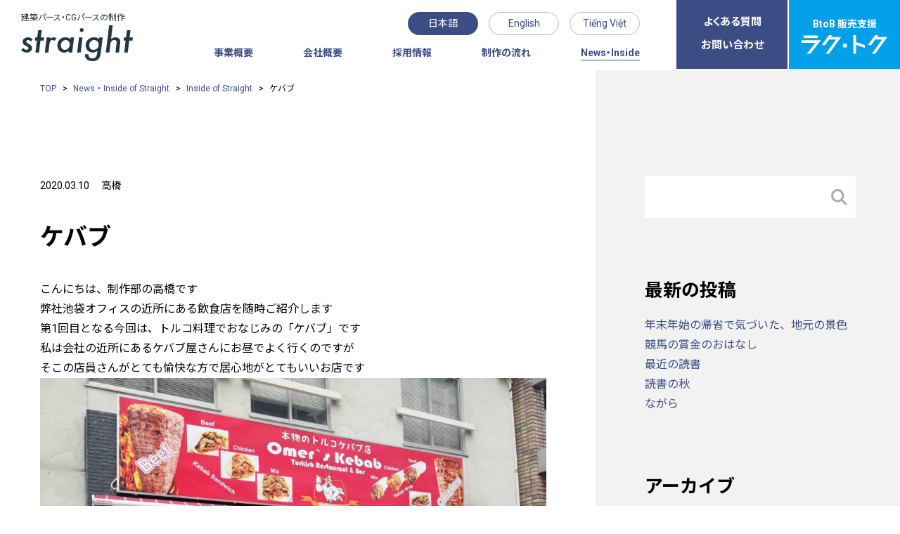

--- FILE ---
content_type: text/html; charset=UTF-8
request_url: https://straight-ltd.com/news_inside/inside/3844/
body_size: 6854
content:
<!doctype html>
<html lang="ja">

<head>
<script>
  (function(i,s,o,g,r,a,m){i['GoogleAnalyticsObject']=r;i[r]=i[r]||function(){
  (i[r].q=i[r].q||[]).push(arguments)},i[r].l=1*new Date();a=s.createElement(o),
  m=s.getElementsByTagName(o)[0];a.async=1;a.src=g;m.parentNode.insertBefore(a,m)
  })(window,document,'script','https://www.google-analytics.com/analytics.js','ga');

  ga('create', 'UA-19010412-8', 'auto');
  ga('send', 'pageview');

</script>
<meta charset="utf-8">
<meta name="viewport" content="width=device-width, initial-scale=1">
<!-- <meta name="format-detection" content="telephone=no"> -->
<title>ケバブ | 株式会社ストレート</title>
<meta name="description" content="建築CGパースと人材派遣および紹介を主軸として、人智を尽くしてお客様の「楽」と「得」を実現するプロフェッショナルです">
<link rel="preconnect" href="https://fonts.googleapis.com">
<link rel="preconnect" href="https://fonts.gstatic.com" crossorigin>
<link href="https://fonts.googleapis.com/css2?family=Noto+Sans+JP:wght@400;700;900&family=Roboto:wght@400;700&display=swap" rel="stylesheet">
<link rel="stylesheet" type="text/css" href="https://straight-ltd.com/wp/wp-content/themes/STRAIGHT2023_multi/css/slick/slick.css"/>
<link rel="stylesheet" type="text/css" href="https://straight-ltd.com/wp/wp-content/themes/STRAIGHT2023_multi/css/slick/slick-theme.css"/>
<link rel="stylesheet" href="https://straight-ltd.com/wp/wp-content/themes/STRAIGHT2023_multi/css/reset.css">
<link rel="stylesheet" href="https://straight-ltd.com/wp/wp-content/themes/STRAIGHT2023_multi/css/common.css?1201-3">
<link rel="stylesheet" href="https://straight-ltd.com/wp/wp-content/themes/STRAIGHT2023_multi/css/single-news_inside.css?1201-3">

<link rel="shortcut icon" href="https://straight-ltd.com/wp/wp-content/themes/STRAIGHT2023_multi/img/common/favicon.ico">
<meta name='robots' content='max-image-preview:large' />
<link rel='stylesheet' id='fancybox-css' href='https://straight-ltd.com/wp/wp-content/plugins/easy-fancybox/fancybox/1.5.4/jquery.fancybox.min.css?ver=6.1.9' type='text/css' media='screen' />
<script type='text/javascript' src='https://straight-ltd.com/wp/wp-includes/js/jquery/jquery.min.js?ver=3.6.1' id='jquery-core-js'></script>
<script type='text/javascript' src='https://straight-ltd.com/wp/wp-includes/js/jquery/jquery-migrate.min.js?ver=3.3.2' id='jquery-migrate-js'></script>
<link rel="canonical" href="https://straight-ltd.com/news_inside/inside/3844/" />
<style type="text/css">.recentcomments a{display:inline !important;padding:0 !important;margin:0 !important;}</style></head>


<body class="single-inside news_inside inside" ontouchstart="">
<div id="splash"><div id="splash-logo"><img src="https://straight-ltd.com/wp/wp-content/themes/STRAIGHT2023_multi/img/common/straight-white.svg" alt="株式会社ストレート"></div></div>
<div class="splashbg"></div>

<header class="site-header">
	<div class="site-header-inner">
		<div class="site-header-logo">
			<a href="https://straight-ltd.com/">
				<div class="site-header-logo-slide">
					<p>建築パース・CGパースの制作</p>
					<p>建築CG制作・人材派遣紹介</p>
					<p>CG付帯業務をワンストップで</p>
				</div>
				<img src="https://straight-ltd.com/wp/wp-content/themes/STRAIGHT2023_multi/img/common/straight-blue.svg" alt="株式会社ストレート">
			</a>
	</div>

<div class="sp-nav-menu">
	<nav class="site-header-nav">
		<ul class="site-header-nav-list">
			<li class="site-header-nav-item service sub_menu"><div class="opener"></div>
				<a href="https://straight-ltd.com/service/">事業概要</a>
					<ul class="site-header-nav-list-1">
						<li class="site-header-nav-item-1 cg">
							<a href="https://straight-ltd.com/service/cg/">CGパース・アニメーション</a>
						</li>
						<li class="site-header-nav-item-1 vr">
							<a href="https://straight-ltd.com/service/vr/">パノラマ・VR</a>
						</li>
						<li class="site-header-nav-item-1 presen">
							<a href="https://straight-ltd.com/service/presen/">プレゼンテーション</a>
						</li>
						<li class="site-header-nav-item-1 design">
							<a href="https://straight-ltd.com/service/design/">現場調査・作図</a>
						</li>
						<li class="site-header-nav-item-1 education">
							<a href="https://straight-ltd.com/service/education/">教育事業</a>
						</li>
						<li class="site-header-nav-item-1 contractor">
							<a href="https://straight-ltd.com/service/contractor/">派遣事業</a>
						</li>
					</ul>
			</li>
			<li class="site-header-nav-item company sub_menu"><div class="opener"></div>
				<a href="https://straight-ltd.com/company/">会社概要</a>
					<ul class="site-header-nav-list-1">
						<li class="site-header-nav-item-1 #philosophy">
							<a href="https://straight-ltd.com/company/#philosophy">経営理念</a>
						</li>
						<li class="site-header-nav-item-1 #policy">
							<a href="https://straight-ltd.com/company/#policy">人事ポリシー</a>
						</li>
						<li class="site-header-nav-item-1 #information">
							<a href="https://straight-ltd.com/company/#information">会社情報</a>
						</li>
						<li class="site-header-nav-item-1 #access">
							<a href="https://straight-ltd.com/company/#access"><span class="footerOnly">Access</span><span class="headerOnly">アクセスマップ</span></a>
						</li>
					</ul>
			</li>
			<li class="site-header-nav-item recruit sub_menu"><div class="opener"></div>
				<a href="https://straight-ltd.com/recruit/">採用情報</a>
					<ul class="site-header-nav-list-1">
						<li class="site-header-nav-item-1 staff">
							<a href="https://straight-ltd.com/recruit/staff/">Straightスタッフ採用情報</a>
						</li>
						<li class="site-header-nav-item-1 dispatch_job">
							<a href="https://straight-ltd.com/recruit/dispatch_job/">人材派遣求人情報</a>
						</li>
						<li class="site-header-nav-item-1 introduction_job">
							<a href="https://straight-ltd.com/recruit/introduction_job/">人材紹介求人情報</a>
						</li>
					</ul>
			</li>
			<li class="site-header-nav-item flow">
				<a href="https://straight-ltd.com/flow/">制作の流れ</a>
			</li>
			<li class="site-header-nav-item news_inside sub_menu"><div class="opener"></div>
				<a href="https://straight-ltd.com/news_inside/">News・Inside</a>
					<ul class="site-header-nav-list-1">
						<li class="site-header-nav-item-1 news">
							<a href="https://straight-ltd.com/news_inside/news/">News</a>
						</li>
						<li class="site-header-nav-item-1 inside">
							<a href="https://straight-ltd.com/news_inside/inside/">Inside of Straight</a>
						</li>
					</ul>
			</li>
			<li class="site-header-nav-item faq faq">
				<a href="https://straight-ltd.com/faq/"><span class="headerOnly"><span>よくある質問</span><span class="pcNone">・</span></span><span class="footerOnly">FAQ・</span><span>お問い合わせ</span></a>
			</li>
			<li class="site-header-nav-item rakutoku rakutoku">
				<a href="https://straight-ltd.com/rakutoku/" target="_blank"><span class="headerOnly">BtoB 販売支援</span><span class="headerOnly"><img src="https://straight-ltd.com/wp/wp-content/themes/STRAIGHT2023_multi/img/rakutoku/rakutoku-w.svg" alt="ラク・トク"></span></a>
			</li>
		</ul>
	</nav>

<ul class="site-header-lang">
	<li class="site-header-lang-item ja">
		<a class="lang_switch" href="https://straight-ltd.com/news_inside/inside/3844/">日本語</a>
	</li>
	<li class="site-header-lang-item en">
		<a class="lang_switch">English</a>
	</li>
	<li class="site-header-lang-item vi">
		<a class="lang_switch">Tiếng Việt</a>
	</li>
</ul>
</div>
<div class="menu-tirgger-wrapper"><div class="menu-trigger"><span></span><span></span><span></span></div></div>
<div class="menu-bg"></div>
<div class="bg-trigger"></div>
</div></header>
<main class="site-main">
	<article class="main-article">
		<div class="article-content">
			<div class="article-content-inner">
				<div class="breadcrumbs-outer"><ol class="breadcrumbs">
					<li class="breadcrumbs-top"><a href="https://straight-ltd.com/">TOP</a></li>
										<li class="breadcrumbs-parent"><a href="https://straight-ltd.com/news_inside/">News・Inside of Straight</a></li>
					<li class="breadcrumbs-child"><a href="https://straight-ltd.com/news_inside/inside/">Inside of Straight</a></li>
					<li class="breadcrumbs-single">ケバブ</li>
				</ol></div>
				<header class="post_thumbnail">

					<div class="article-info">
						<time class="article-posttime" datetime="2020-03-10">2020.03.10</time>
						<span class="article-author">高橋</span>					</div>
					<h1 class="article-ttl">ケバブ</h1>
				</header>
				<div class="article-txt">
<p> こんにちは、制作部の高橋です</p>



<p></p>



<p>弊社池袋オフィスの近所にある飲食店を随時ご紹介します</p>



<p></p>



<p>第1回目となる今回は、トルコ料理でおなじみの「ケバブ」です</p>



<p>私は会社の近所にあるケバブ屋さんにお昼でよく行くのですが</p>



<p>そこの店員さんがとても愉快な方で居心地がとてもいいお店です</p>



<figure class="wp-block-image"><img decoding="async" width="1024" height="768" src="https://straight-ltd.com/wp-content/uploads/2020/03/IMG_20200220_140621-1024x768.jpg" alt="" class="wp-image-4142" srcset="https://straight-ltd.com/wp/wp-content/uploads/2020/03/IMG_20200220_140621-1024x768.jpg 1024w, https://straight-ltd.com/wp/wp-content/uploads/2020/03/IMG_20200220_140621-300x225.jpg 300w, https://straight-ltd.com/wp/wp-content/uploads/2020/03/IMG_20200220_140621-768x576.jpg 768w, https://straight-ltd.com/wp/wp-content/uploads/2020/03/IMG_20200220_140621-1536x1152.jpg 1536w, https://straight-ltd.com/wp/wp-content/uploads/2020/03/IMG_20200220_140621-2048x1536.jpg 2048w" sizes="(max-width: 1024px) 100vw, 1024px" /><figcaption>店名は Omer&#8217;s Kebab です</figcaption></figure>



<figure class="wp-block-image"><img decoding="async" loading="lazy" width="1024" height="768" src="https://straight-ltd.com/wp-content/uploads/2020/03/IMG_20200220_134345-1024x768.jpg" alt="" class="wp-image-4143" srcset="https://straight-ltd.com/wp/wp-content/uploads/2020/03/IMG_20200220_134345-1024x768.jpg 1024w, https://straight-ltd.com/wp/wp-content/uploads/2020/03/IMG_20200220_134345-300x225.jpg 300w, https://straight-ltd.com/wp/wp-content/uploads/2020/03/IMG_20200220_134345-768x576.jpg 768w, https://straight-ltd.com/wp/wp-content/uploads/2020/03/IMG_20200220_134345-1536x1152.jpg 1536w, https://straight-ltd.com/wp/wp-content/uploads/2020/03/IMG_20200220_134345-2048x1536.jpg 2048w" sizes="(max-width: 1024px) 100vw, 1024px" /></figure>



<figure class="wp-block-image"><img decoding="async" loading="lazy" width="768" height="1024" src="https://straight-ltd.com/wp-content/uploads/2020/03/IMG_20200220_134602-1-768x1024.jpg" alt="" class="wp-image-4145" srcset="https://straight-ltd.com/wp/wp-content/uploads/2020/03/IMG_20200220_134602-1-768x1024.jpg 768w, https://straight-ltd.com/wp/wp-content/uploads/2020/03/IMG_20200220_134602-1-225x300.jpg 225w, https://straight-ltd.com/wp/wp-content/uploads/2020/03/IMG_20200220_134602-1-1152x1536.jpg 1152w, https://straight-ltd.com/wp/wp-content/uploads/2020/03/IMG_20200220_134602-1-1536x2048.jpg 1536w, https://straight-ltd.com/wp/wp-content/uploads/2020/03/IMG_20200220_134602-1.jpg 1728w" sizes="(max-width: 768px) 100vw, 768px" /></figure>



<p>お店の情報はこちらから↓</p>



<p><a href="https://tabelog.com/tokyo/A1305/A130501/13200240/">https://tabelog.com/tokyo/A1305/A130501/13200240/</a></p>



<p>辛さも選べるので、池袋オフィスにいらっしゃった際は是非足を運んでみてください</p>
</div>
				<div class="prev_next-link">
					<div class="prev-link"><a href="https://straight-ltd.com/news_inside/inside/4062/" rel="prev"><strong>＜</strong>　前の記事</a></div>
					<div class="next-link"><a href="https://straight-ltd.com/news_inside/inside/4195/" rel="next">次の記事　<strong>＞</strong></a></div>
				</div>
			</div>
		</div>
		
		<aside class="sidemenu">
			<div class="sidemenu-inner">
				<form action="https://straight-ltd.com" method="get" class="sidemenu-search">
					<div class="sidemenu-search-inner">
						<input type="text" name="s" value="" class="search-text" required>
						<input type="submit" value="" class="search-submit">
					</div>
				</form>
				<div class="sidemenu-new_posts">
					<p class="new_posts-ttl sidemenu-ttl">最新の投稿</p>
					<ul class="new_posts-list">
						<li class="new_posts-item">
							<a href="https://straight-ltd.com/news_inside/inside/13359/">年末年始の帰省で気づいた、地元の景色</a>
						</li>
						<li class="new_posts-item">
							<a href="https://straight-ltd.com/news_inside/inside/13343/">競馬の賞金のおはなし</a>
						</li>
						<li class="new_posts-item">
							<a href="https://straight-ltd.com/news_inside/inside/13338/">最近の読書</a>
						</li>
						<li class="new_posts-item">
							<a href="https://straight-ltd.com/news_inside/inside/13332/">読書の秋</a>
						</li>
						<li class="new_posts-item">
							<a href="https://straight-ltd.com/news_inside/inside/13320/">ながら</a>
						</li>
					</ul>
				</div>
				<div class="sidemenu-archive">
					<p class="archive-ttl sidemenu-ttl">アーカイブ</p>
					<div class="archive-list-outer">
						<ul class="archive-list">
	<li><a href='https://straight-ltd.com/news_inside/inside/2026/01/'>2026年1月</a>&nbsp;(1)</li>
	<li><a href='https://straight-ltd.com/news_inside/inside/2025/11/'>2025年11月</a>&nbsp;(1)</li>
	<li><a href='https://straight-ltd.com/news_inside/inside/2025/10/'>2025年10月</a>&nbsp;(2)</li>
	<li><a href='https://straight-ltd.com/news_inside/inside/2025/08/'>2025年8月</a>&nbsp;(1)</li>
	<li><a href='https://straight-ltd.com/news_inside/inside/2025/07/'>2025年7月</a>&nbsp;(2)</li>
	<li><a href='https://straight-ltd.com/news_inside/inside/2025/05/'>2025年5月</a>&nbsp;(1)</li>
	<li><a href='https://straight-ltd.com/news_inside/inside/2025/03/'>2025年3月</a>&nbsp;(1)</li>
	<li><a href='https://straight-ltd.com/news_inside/inside/2025/02/'>2025年2月</a>&nbsp;(1)</li>
	<li><a href='https://straight-ltd.com/news_inside/inside/2024/10/'>2024年10月</a>&nbsp;(1)</li>
	<li><a href='https://straight-ltd.com/news_inside/inside/2024/08/'>2024年8月</a>&nbsp;(1)</li>
	<li><a href='https://straight-ltd.com/news_inside/inside/2024/07/'>2024年7月</a>&nbsp;(1)</li>
	<li><a href='https://straight-ltd.com/news_inside/inside/2024/06/'>2024年6月</a>&nbsp;(1)</li>
	<li><a href='https://straight-ltd.com/news_inside/inside/2024/05/'>2024年5月</a>&nbsp;(1)</li>
	<li><a href='https://straight-ltd.com/news_inside/inside/2024/04/'>2024年4月</a>&nbsp;(1)</li>
	<li><a href='https://straight-ltd.com/news_inside/inside/2024/03/'>2024年3月</a>&nbsp;(1)</li>
	<li><a href='https://straight-ltd.com/news_inside/inside/2024/01/'>2024年1月</a>&nbsp;(2)</li>
	<li><a href='https://straight-ltd.com/news_inside/inside/2023/12/'>2023年12月</a>&nbsp;(2)</li>
	<li><a href='https://straight-ltd.com/news_inside/inside/2023/11/'>2023年11月</a>&nbsp;(1)</li>
	<li><a href='https://straight-ltd.com/news_inside/inside/2023/10/'>2023年10月</a>&nbsp;(2)</li>
	<li><a href='https://straight-ltd.com/news_inside/inside/2023/09/'>2023年9月</a>&nbsp;(1)</li>
	<li><a href='https://straight-ltd.com/news_inside/inside/2023/08/'>2023年8月</a>&nbsp;(2)</li>
	<li><a href='https://straight-ltd.com/news_inside/inside/2023/06/'>2023年6月</a>&nbsp;(2)</li>
	<li><a href='https://straight-ltd.com/news_inside/inside/2023/04/'>2023年4月</a>&nbsp;(2)</li>
	<li><a href='https://straight-ltd.com/news_inside/inside/2023/03/'>2023年3月</a>&nbsp;(2)</li>
	<li><a href='https://straight-ltd.com/news_inside/inside/2023/02/'>2023年2月</a>&nbsp;(2)</li>
	<li><a href='https://straight-ltd.com/news_inside/inside/2022/12/'>2022年12月</a>&nbsp;(1)</li>
	<li><a href='https://straight-ltd.com/news_inside/inside/2022/11/'>2022年11月</a>&nbsp;(1)</li>
	<li><a href='https://straight-ltd.com/news_inside/inside/2022/09/'>2022年9月</a>&nbsp;(2)</li>
	<li><a href='https://straight-ltd.com/news_inside/inside/2022/08/'>2022年8月</a>&nbsp;(2)</li>
	<li><a href='https://straight-ltd.com/news_inside/inside/2022/07/'>2022年7月</a>&nbsp;(2)</li>
	<li><a href='https://straight-ltd.com/news_inside/inside/2022/05/'>2022年5月</a>&nbsp;(1)</li>
	<li><a href='https://straight-ltd.com/news_inside/inside/2022/04/'>2022年4月</a>&nbsp;(1)</li>
	<li><a href='https://straight-ltd.com/news_inside/inside/2022/03/'>2022年3月</a>&nbsp;(1)</li>
	<li><a href='https://straight-ltd.com/news_inside/inside/2022/02/'>2022年2月</a>&nbsp;(3)</li>
	<li><a href='https://straight-ltd.com/news_inside/inside/2022/01/'>2022年1月</a>&nbsp;(1)</li>
	<li><a href='https://straight-ltd.com/news_inside/inside/2021/12/'>2021年12月</a>&nbsp;(1)</li>
	<li><a href='https://straight-ltd.com/news_inside/inside/2021/08/'>2021年8月</a>&nbsp;(4)</li>
	<li><a href='https://straight-ltd.com/news_inside/inside/2021/07/'>2021年7月</a>&nbsp;(1)</li>
	<li><a href='https://straight-ltd.com/news_inside/inside/2021/06/'>2021年6月</a>&nbsp;(3)</li>
	<li><a href='https://straight-ltd.com/news_inside/inside/2021/04/'>2021年4月</a>&nbsp;(2)</li>
	<li><a href='https://straight-ltd.com/news_inside/inside/2021/03/'>2021年3月</a>&nbsp;(1)</li>
	<li><a href='https://straight-ltd.com/news_inside/inside/2021/02/'>2021年2月</a>&nbsp;(1)</li>
	<li><a href='https://straight-ltd.com/news_inside/inside/2021/01/'>2021年1月</a>&nbsp;(1)</li>
	<li><a href='https://straight-ltd.com/news_inside/inside/2020/12/'>2020年12月</a>&nbsp;(2)</li>
	<li><a href='https://straight-ltd.com/news_inside/inside/2020/11/'>2020年11月</a>&nbsp;(1)</li>
	<li><a href='https://straight-ltd.com/news_inside/inside/2020/10/'>2020年10月</a>&nbsp;(1)</li>
	<li><a href='https://straight-ltd.com/news_inside/inside/2020/09/'>2020年9月</a>&nbsp;(2)</li>
	<li><a href='https://straight-ltd.com/news_inside/inside/2020/08/'>2020年8月</a>&nbsp;(1)</li>
	<li><a href='https://straight-ltd.com/news_inside/inside/2020/07/'>2020年7月</a>&nbsp;(1)</li>
	<li><a href='https://straight-ltd.com/news_inside/inside/2020/05/'>2020年5月</a>&nbsp;(1)</li>
	<li><a href='https://straight-ltd.com/news_inside/inside/2020/04/'>2020年4月</a>&nbsp;(2)</li>
	<li><a href='https://straight-ltd.com/news_inside/inside/2020/03/'>2020年3月</a>&nbsp;(4)</li>
	<li><a href='https://straight-ltd.com/news_inside/inside/2020/02/'>2020年2月</a>&nbsp;(3)</li>
	<li><a href='https://straight-ltd.com/news_inside/inside/2019/11/'>2019年11月</a>&nbsp;(1)</li>
	<li><a href='https://straight-ltd.com/news_inside/inside/2019/07/'>2019年7月</a>&nbsp;(1)</li>
	<li><a href='https://straight-ltd.com/news_inside/inside/2019/04/'>2019年4月</a>&nbsp;(1)</li>
	<li><a href='https://straight-ltd.com/news_inside/inside/2018/08/'>2018年8月</a>&nbsp;(2)</li>
	<li><a href='https://straight-ltd.com/news_inside/inside/2018/07/'>2018年7月</a>&nbsp;(1)</li>
	<li><a href='https://straight-ltd.com/news_inside/inside/2018/06/'>2018年6月</a>&nbsp;(1)</li>
	<li><a href='https://straight-ltd.com/news_inside/inside/2018/05/'>2018年5月</a>&nbsp;(1)</li>
	<li><a href='https://straight-ltd.com/news_inside/inside/2018/04/'>2018年4月</a>&nbsp;(1)</li>
	<li><a href='https://straight-ltd.com/news_inside/inside/2018/03/'>2018年3月</a>&nbsp;(1)</li>
	<li><a href='https://straight-ltd.com/news_inside/inside/2018/02/'>2018年2月</a>&nbsp;(1)</li>
	<li><a href='https://straight-ltd.com/news_inside/inside/2017/12/'>2017年12月</a>&nbsp;(2)</li>
	<li><a href='https://straight-ltd.com/news_inside/inside/2017/11/'>2017年11月</a>&nbsp;(1)</li>
	<li><a href='https://straight-ltd.com/news_inside/inside/2017/10/'>2017年10月</a>&nbsp;(1)</li>
	<li><a href='https://straight-ltd.com/news_inside/inside/2017/09/'>2017年9月</a>&nbsp;(2)</li>
						</ul>
					</div>
				</div>
			</div>
		</aside>
	</article>

</main>

<footer class="site-footer">
	<div class="site-footer-inner footer-1">
		<div class="footer-company">
			<div class="footer-logo-slide">
				<p>建築パース・CGパースの制作</p>
				<p>建築CG制作・人材派遣紹介</p>
				<p>CG付帯業務をワンストップで</p>
			</div>
			<a class="footer-logo" href="https://straight-ltd.com/"><img src="https://straight-ltd.com/wp/wp-content/themes/STRAIGHT2023_multi/img/common/straight-white.svg" alt="株式会社ストレート"></a>
			<div class="footer-company-content">
				<strong class="footer-name">株式会社ストレート</strong>
				<address>
					<p class="footer-address">〒171-0021 <br class="spOnly">東京都豊島区西池袋5-13-12 MKビル2F</p>
					<p class="footer-tel">TEL.03-6914-2122</p>
				</address>
				<p class="footer-register">一般労働者派遣事業（派13-307949）</p>
			</div>
		</div>
		<nav class="footer-nav">
			<ul class="footer-nav-list">
				<li class="footer-nav-item service sub_menu"><div class="opener"></div>
					<a href="https://straight-ltd.com/service/">事業概要</a>
						<ul class="footer-nav-list-1">
							<li class="footer-nav-item-1 cg">
								<a href="https://straight-ltd.com/service/cg/">CGパース・アニメーション</a>
							</li>
							<li class="footer-nav-item-1 vr">
								<a href="https://straight-ltd.com/service/vr/">パノラマ・VR</a>
							</li>
							<li class="footer-nav-item-1 presen">
								<a href="https://straight-ltd.com/service/presen/">プレゼンテーション</a>
							</li>
							<li class="footer-nav-item-1 design">
								<a href="https://straight-ltd.com/service/design/">現場調査・作図</a>
							</li>
							<li class="footer-nav-item-1 education">
								<a href="https://straight-ltd.com/service/education/">教育事業</a>
							</li>
							<li class="footer-nav-item-1 contractor">
								<a href="https://straight-ltd.com/service/contractor/">派遣事業</a>
							</li>
						</ul>
				</li>
				<li class="footer-nav-item company sub_menu"><div class="opener"></div>
					<a href="https://straight-ltd.com/company/">会社概要</a>
						<ul class="footer-nav-list-1">
							<li class="footer-nav-item-1 #philosophy">
								<a href="https://straight-ltd.com/company/#philosophy">経営理念</a>
							</li>
							<li class="footer-nav-item-1 #policy">
								<a href="https://straight-ltd.com/company/#policy">人事ポリシー</a>
							</li>
							<li class="footer-nav-item-1 #information">
								<a href="https://straight-ltd.com/company/#information">会社情報</a>
							</li>
							<li class="footer-nav-item-1 #access">
								<a href="https://straight-ltd.com/company/#access"><span class="footerOnly">Access</span><span class="headerOnly">アクセスマップ</span></a>
							</li>
						</ul>
				</li>
				<li class="footer-nav-item recruit sub_menu"><div class="opener"></div>
					<a href="https://straight-ltd.com/recruit/">採用情報</a>
						<ul class="footer-nav-list-1">
							<li class="footer-nav-item-1 staff">
								<a href="https://straight-ltd.com/recruit/staff/">Straightスタッフ採用情報</a>
							</li>
							<li class="footer-nav-item-1 dispatch_job">
								<a href="https://straight-ltd.com/recruit/dispatch_job/">人材派遣求人情報</a>
							</li>
							<li class="footer-nav-item-1 introduction_job">
								<a href="https://straight-ltd.com/recruit/introduction_job/">人材紹介求人情報</a>
							</li>
						</ul>
				</li>
				<li class="footer-nav-item flow">
					<a href="https://straight-ltd.com/flow/">制作の流れ</a>
				</li>
				<li class="footer-nav-item news_inside">
					<a href="https://straight-ltd.com/news_inside/">News・Inside</a>
				</li>
				<li class="footer-nav-item faq faq">
					<a href="https://straight-ltd.com/faq/"><span class="headerOnly"><span>よくある質問</span><span class="pcNone">・</span></span><span class="footerOnly">FAQ・</span><span>お問い合わせ</span></a>
				</li>
				<li class="footer-nav-item rakutoku rakutoku">
					<a href="https://straight-ltd.com/rakutoku/" target="_blank"><span class="headerOnly">BtoB 販売支援</span><span class="headerOnly"><img src="https://straight-ltd.com/wp/wp-content/themes/STRAIGHT2023_multi/img/rakutoku/rakutoku-w.svg" alt="ラク・トク"></span></a>
				</li>
			</ul>
		</nav>
	</div>
	<div class="copyright">
		<div class="site-footer-inner footer-2">
			<small>&copy; STRAIGHT Co.,Ltd All Rights Reserved.</small>
			<nav class="other-menu">
				<ul class="other-menu-list">
					<li class="other-menu-item policy">
						<a href="https://straight-ltd.com/policy/">プライバシーポリシー</a>
					</li>
					<li class="other-menu-item agreement">
						<a href="https://straight-ltd.com/agreement/">利用規約</a>
					</li>
					<li class="other-menu-item sitemap">
						<a href="https://straight-ltd.com/sitemap/">サイトマップ</a>
					</li>
				</ul>
			</nav>
		</div>
	</div>
	
	<div class="to-top"><a href="#"></a></div>
</footer>

<script src="https://straight-ltd.com/wp/wp-content/themes/STRAIGHT2023_multi/js/slick.min.js"></script>
<script src="https://straight-ltd.com/wp/wp-content/themes/STRAIGHT2023_multi/js/common.js?1201-3"></script>
<script src="https://straight-ltd.com/wp/wp-content/themes/STRAIGHT2023_multi/js/contact.js.php?lang=ja&1201-3"></script>
<link rel='stylesheet' id='tinyjpfont-styles-css' href='https://straight-ltd.com/wp/wp-content/plugins/japanese-font-for-tinymce/addfont.css?ver=6.1.9' type='text/css' media='all' />
<script type='text/javascript' src='https://straight-ltd.com/wp/wp-content/plugins/easy-fancybox/vendor/purify.min.js?ver=6.1.9' id='fancybox-purify-js'></script>
<script type='text/javascript' src='https://straight-ltd.com/wp/wp-content/plugins/easy-fancybox/fancybox/1.5.4/jquery.fancybox.min.js?ver=6.1.9' id='jquery-fancybox-js'></script>
<script type='text/javascript' id='jquery-fancybox-js-after'>
var fb_timeout, fb_opts={'autoScale':true,'showCloseButton':true,'margin':40,'pixelRatio':'false','centerOnScroll':false,'enableEscapeButton':true,'overlayShow':true,'hideOnOverlayClick':true,'minVpHeight':320,'disableCoreLightbox':'true','enableBlockControls':'true','fancybox_openBlockControls':'true' };
if(typeof easy_fancybox_handler==='undefined'){
var easy_fancybox_handler=function(){
jQuery([".nolightbox","a.wp-block-fileesc_html__button","a.pin-it-button","a[href*='pinterest.com\/pin\/create']","a[href*='facebook.com\/share']","a[href*='twitter.com\/share']"].join(',')).addClass('nofancybox');
jQuery('a.fancybox-close').on('click',function(e){e.preventDefault();jQuery.fancybox.close()});
/* IMG */
						var unlinkedImageBlocks=jQuery(".wp-block-image > img:not(.nofancybox,figure.nofancybox>img)");
						unlinkedImageBlocks.wrap(function() {
							var href = jQuery( this ).attr( "src" );
							return "<a href='" + href + "'></a>";
						});
var fb_IMG_select=jQuery('a[href*=".jpg" i]:not(.nofancybox,li.nofancybox>a,figure.nofancybox>a),area[href*=".jpg" i]:not(.nofancybox),a[href*=".png" i]:not(.nofancybox,li.nofancybox>a,figure.nofancybox>a),area[href*=".png" i]:not(.nofancybox),a[href*=".webp" i]:not(.nofancybox,li.nofancybox>a,figure.nofancybox>a),area[href*=".webp" i]:not(.nofancybox)');
fb_IMG_select.addClass('fancybox image').attr('rel','gallery');
jQuery('a.fancybox,area.fancybox,.fancybox>a').each(function(){jQuery(this).fancybox(jQuery.extend(true,{},fb_opts,{'transition':'elastic','transitionIn':'elastic','transitionOut':'elastic','opacity':false,'hideOnContentClick':false,'titleShow':true,'titlePosition':'over','titleFromAlt':true,'showNavArrows':true,'enableKeyboardNav':true,'cyclic':false,'mouseWheel':'false'}))});
/* Inline */
jQuery('a.fancybox-inline,area.fancybox-inline,.fancybox-inline>a').each(function(){jQuery(this).fancybox(jQuery.extend(true,{},fb_opts,{'type':'inline','autoDimensions':true,'scrolling':'auto','easingIn':'linear','opacity':false,'hideOnContentClick':false,'titleShow':false}))});
};};
jQuery(easy_fancybox_handler);jQuery(document).on('post-load',easy_fancybox_handler);
</script>
<script type='text/javascript' src='https://straight-ltd.com/wp/wp-content/plugins/easy-fancybox/vendor/jquery.easing.min.js?ver=1.4.1' id='jquery-easing-js'></script>
</body>

</html>

--- FILE ---
content_type: text/css
request_url: https://straight-ltd.com/wp/wp-content/themes/STRAIGHT2023_multi/css/reset.css
body_size: 536
content:
@charset "UTF-8";a,address,article,aside,audio,b,body,canvas,caption,code,dd,div,dl,dt,em,fieldset,figcaption,figure,footer,form,h1,h2,h3,h4,h5,h6,header,html,i,iframe,img,label,legend,li,main,mark,menu,nav,object,ol,p,pre,section,small,span,strong,sub,sup,table,tbody,td,tfoot,th,thead,time,tr,ul,var,video{margin:0;padding:0;border:0;outline:0;font-size:100%;vertical-align:baseline;background:transparent;box-sizing:border-box}article,aside,figcaption,figure,footer,header,main,menu,nav,section{display:block}ol,ul{list-style:none}a{text-decoration:none;color:#000}img{vertical-align:bottom;max-width:100%;height:auto;image-rendering: -webkit-optimize-contrast}table{border-collapse:collapse;border-spacing:0}button,input,select,textarea{vertical-align:middle;font-family:inherit;font-size:100%}button,input,select{border:0;-webkit-appearance:none;-moz-appearance:none;-ms-appearance:none;appearance:none}.clearfix:after{content:"";display:block;clear:both}

--- FILE ---
content_type: text/css
request_url: https://straight-ltd.com/wp/wp-content/themes/STRAIGHT2023_multi/css/common.css?1201-3
body_size: 10700
content:
@charset "UTF-8";

:root {
	font-size: 16px;
	font-family: 'Roboto', 'Noto Sans JP', sans-serif;
	-webkit-text-size-adjust: 100%;
	line-break: strict;
	line-height: 1.8;
	--font-size-24: clamp(16px, 3.75vw, 24px);
	--font-size-16: clamp(14px, 2.5vw, 16px);
	--font-size-15: clamp(12px, 2.34375vw, 15px);
	--font-size-14: clamp(12px, 2.1875vw, 14px);
	--font-size-12: clamp(10px, 1.875vw, 12px);
	--sp-vw-100px: max(100px, 31.25vw);
	--sp-vw-80px: max(80px, 25vw);
	--sp-vw-75px: max(75px, 23.4375vw);
	--sp-vw-70px: max(70px, 21.875vw);
	--sp-vw-60px: max(70px, 18.75vw);
	--sp-vw-55px: max(55px, 17.1875vw);
	--sp-vw-50px: max(50px, 15.625vw);
	--sp-vw-40px: max(40px, 12.5vw);
	--sp-vw-32px: max(32px, 10vw);
	--sp-vw-30px: max(30px, 9.375vw);
	--sp-vw-28px: max(28px, 8.75vw);
	--sp-vw-25px: max(25px, 7.8125vw);
	--sp-vw-24px: max(24px, 7.5vw);
	--sp-vw-22px: max(22px, 6.875vw);
	--sp-vw-20px: max(20px, 6.25vw);
	--sp-vw-18px: max(18px, 5.625vw);
	--sp-vw-17px: max(17px, 5.3125vw);
	--sp-vw-16px: max(16px, 5vw);
	--sp-vw-15px: max(15px, 4.6875vw);
	--sp-vw-14px: max(14px, 4.375vw);
	--sp-vw-13px: max(13px, 4.0625vw);
	--sp-vw-12px: max(12px, 3.75vw);
	--sp-vw-11px: max(11px, 3.4375vw);
	--sp-vw-10px: max(10px, 3.125vw);
	--sp-vw-07px: max(7px , 2.1875vw);
	--sp-vw-06px: max(6px , 1.875vw);
	--sp-vw-05px: max(6px , 1.5625vw);
	--sp-vw-02px: max(2px , 0.625vw);
	--sp-vw-01px: max(1px , 0.3125vw);
}
@media only screen and (max-width: 767px) {
	:root {
		font-size: var(--sp-vw-14px);
	}
}
a {
	color: #3B4C85;
}

#splash {
	position: fixed;
	width: 100%;
	height: 100%;
	background: #3B4C85;
	z-index: 9999999;
	text-align: center;
	color: #fff;
}
#splash-logo {
	position: absolute;
	top: 50%;
	left: 50%;
	transform: translate(-50%, -50%);
}
body {
	background: #3B4C85;
}
body.appear {
	background: #fff;
}
.splashbg {
	position: fixed;
	top: 0;
	right: 0;
	bottom: 0;
	left: 0;
	border-width: 0px;
	border-style: solid;
	border-color: #3B4C85;
	/*拡大する四角の色*/
	animation-duration: .5s;
	animation-fill-mode: forwards;
}
@keyframes backBoxAnime {
	99.9% {
			/*アニメーション終了ぎりぎりまで*/
			z-index: 2;
			/*最前面に*/
			border-width: 0px;
			/*開始はボーダーの太さは0*/
	}
	100% {
			z-index: -1;
			/*最背面に*/
			border-width: 0px;
			/*終了はボーダーの太さは0*/
	}
}
/*画面遷移の後現れるコンテンツ設定*/
.site-header, .site-main, .site-footer {
	opacity: 0;
}
/*bodyにappearクラスがついたら出現*/
/* body.appear .site-header,
body.appear .site-main,
body.appear .site-footer {
	animation-name: PageAnimeAppear;
	animation-duration: 1s;
	animation-delay: 0.2s;
	animation-fill-mode: forwards;
	opacity: 0;
}
@keyframes PageAnimeAppear {
	0% {
			opacity: 0;
	}
	100% {
			opacity: 1;
	}
} */

/* ----- max & min width ----- */
@media all {
	body {
		min-width: 320px;
	}
	/* .site-main {min-height: 100vh;} */
}

@media print,
(min-width: 1025px) {

	.site-header,
	.site-main,
	.site-footer {
		min-width: 1280px;
	}
}

@media screen and (min-width: 1500px) {

	/* .site-header-inner,
	.section-inner {
		width: 1500px;
	}

	.site-header-inner {
		position: absolute;
		top: 0;
		left: calc(50% - 750px);
	} */

	.section-inner {
		margin: 0 auto;
	}
}


/* --HEADER-- */
@media all {
	.site-header {
		position: fixed;
		top: 0;
		left: 0;
		max-height: 100px;
		height: 15.625vw;
		background-color: #fff;
		width: 100%;
		z-index: 1000;
		font-feature-settings: "palt";
	}


	.site-header-logo {
		position: absolute;
		height: 100%;
	}

	.site-header-logo a {
		display: block;
		height: 100%;
		color: #223542;
	}

	.site-header-logo img {
		width: auto;
		height: 100%;
	}

	.site-header-nav a {
		position: relative;
		display: flex;
		align-items: center;
		height: 100%;
		border-radius: 5px;
		font-weight: bold;
		line-height: 1.4;
	}

	.site-header-nav-item.faq {
		background-color: #3B4C85;
	}
	.site-header-nav-item.rakutoku {
		background-color: #00A0E9;
	}

	.site-header-nav-item.faq a,
	.site-header-nav-item.rakutoku a {
		color: #fff;
	}

	.site-header-nav-list-1 {
		display: none;
	}

	.site-header-lang {
		display: flex;
		justify-content: space-between;
	}

	.site-header-lang-item a {
		display: flex;
		justify-content: center;
		align-items: center;
		border: 1px solid rgba(59, 76, 133, .4);
		border-radius: 16.5px;
		transition: .3s;
	}
	.site-header-lang-item a:hover {
		background-color: #3B4C85;
		border-color: #3B4C85;
		color: #fff;
	}

	.site-header-lang-item.ja:lang(ja) a {
		border: none !important;
		background-color: #3B4C85;
		color: #fff;
	}
	.site-header-lang-item.en:lang(en) a {
		border: none !important;
		background-color: #3B4C85;
		color: #fff;
	}
	.site-header-lang-item.vi:lang(vi) a {
		border: none !important;
		background-color: #3B4C85;
		color: #fff;
	}
}

/* --HEADER-- tab & sp */
@media only screen and (max-width: 1024px) {
	body.nav-active {
		overflow: hidden;
	}

	.sp-nav-menu {
		position: fixed;
		top: clamp(70px, 15.625vw, 100px);
		right: -125%;
		width: 100vw;
		background-color: #f4f4f4;
		transition: right .5s;
		z-index: 1100;
		font-size: var(--font-size-24);
		height: calc(100vh - 15.625vw);
		max-height: calc(100vh - 70px);
		min-height: calc(100vh - 100px);
		overflow-y: scroll;
	}

	.nav-active .sp-nav-menu {
		right: 0;
	}

	.site-header-nav-list a {
		color: #223542;
		line-height: 1;
	}


	.site-header-nav-item {
		position: relative;
		margin: 0 auto;
		padding: 1em 0;
		width: calc(100% - 3em);
		line-height: 1;
	}
	.site-header-nav-item.faq {
		padding: 1.25em 1.5em;
		width: 100%;
	}
	.site-header-nav-item.rakutoku {
		padding: .75em 1.5em;
		width: 100%;
	}
	.site-header-nav-item.rakutoku img {
		width: auto;
		height: var(--sp-vw-28px);
	}
	.site-header-nav-item.rakutoku span + span {
		margin-left: .75em;
	}

	.site-header-nav-item.sub_menu {
		position: relative;
	}

	.site-header-nav-item.sub_menu > a {
		display: block;
		width: 50%;
	}

	.site-header-nav-item:not(.faq):not(.rakutoku)::after,
	.site-header-nav-item-1::after {
		content: '＞';
		position: absolute;
		top: 1em;
		right: 0;
		font-weight: 900;
		color: #3B4C85;
	}
	.site-header-nav-item .opener {
		position: absolute;
		top: 1em;
		right: 0;
		width: 1.2em;
		height: 1.1em;
		background-color: #f4f4f4;
		z-index: 1;
		cursor: pointer;
	}
	.site-header-nav-item .opener::before,
	.site-header-nav-item .opener::after {
		content: '';
		position: absolute;
		top: calc(50% - .075em);
		width: 1em;
		height: .15em;
		background-color: #3B4C85;
		transition: opacity .3s, transform .3s;
	}
	.site-header-nav-item .opener::before {
		transform: rotate(-90deg);
	}
	.site-header-nav-item.sub_menu-open .opener::before {
		transform: rotate(270deg);
		opacity: 0;
	}
	/* .site-header-nav-item.sub_menu-open .opener::after {
		transform: rotate(180deg);
	} */
	/* .site-header-nav-item.sub_menu::before,
	.site-header-nav-item.sub_menu::after {
		content: '';
		position: absolute;
		top: 1.5em;
		right: .15em;
		width: 1em;
		height: .15em;
		background-color: #3B4C85;
		transition: opacity .3s, transform .3s;
	}
	.site-header-nav-item.sub_menu::before {
		transform: rotate(-90deg);
	}
	.site-header-nav-item.sub_menu-open::before {
		transform: rotate(90deg);
		opacity: 0;
	}
	.site-header-nav-item.sub_menu-open::after {
		transform: rotate(180deg);
	} */

	.site-header-nav-item+.site-header-nav-item:not(.faq):not(.rakutoku) {
		border-top: 1px solid #BFC0C0;
	}

	.site-header-lang {
		padding: 1.85em 0;
		justify-content: space-evenly;
		background-color: #fff;
	}

	.site-header-lang-item a {
		width: 25vw;
		height: 8.90625vw;
		border-width: 2px;
		border-radius: 4.5vw;
		background-color: #fff;
	}

	.site-header-nav-item-1 {
		position: relative;
		margin-top: 1rem;
		padding-top: 1rem;
		padding-left: 1.5em;
		border-top: 1px solid #BFC0C0;
	}

	.site-header-nav-item-1::before {
		content: '・';
		position: absolute;
		top: 1rem;
		left: .75em;
		display: block;
		width: 1em;
		height: 1em;
		line-height: 1;
	}


}

/* --HEADER-- sp */
@media only screen and (max-width: 767px) {
	.site-header {
		min-height: 70px;
	}

	.site-header-logo {
		top: 0;
		left: 4.6875vw;
		width: 53.4vw;
		width: calc(22.65625vw + 140px);
		max-width: 330px;
		min-width: 236px;
	}

	.site-header-logo a {
		display: flex;
		flex-direction: row-reverse;
		justify-content: flex-end;
		align-items: center;
		width: 100%;
	}

	.site-header-logo-slide {
		margin-left: 1em;
		width: 140px;
		font-size: 10px;
	}

	.site-header-logo img {
		height: 7.2727vw;
		min-height: 32px;
	}

	.sp-nav-menu {
		font-size: var(--sp-vw-14px);
	}

	.site-header-nav-list-1 {
		font-size: var(--sp-vw-12px);
	}
}

/* --HEADER-- tab & pc */
@media print,
(min-width: 768px) {
	.site-header-logo {
		top: 15px;
		left: 30px;
		width: 160px;
		height: 70px;
	}

	.site-header-logo a,
	.site-header-logo-slide {
		width: 100%;
		font-size: 12px;
	}

	.site-header-logo img {
		height: 51px;
	}
}

/* --HEADER-- pc */
@media print,
(min-width: 1025px) {
	.site-header-nav a {
		flex-direction: column;
		justify-content: center;
	}

	.site-header-nav {
		display: flex;
		justify-content: flex-end;
		margin-top: 50px;
		margin-right: 370px;
		margin-left: auto;
		width: calc(100% - 520px);
		height: 50px;
		font-size: 14px;
	}

	.site-header-nav-list {
		display: flex;
		justify-content: space-between;
		width: 606px;
	}

	.site-header-nav-item,
	.site-header-nav-item-1 {
		display: inline-block;
		height: 50px;
	}

	.site-header-nav-item>a {
		height: 100%;
	}

	.site-header-nav-item.faq,
	.site-header-nav-item.rakutoku {
		position: absolute;
		top: 0;
		right: 0;
		width: 158px;
		height: 98px;
		font-size: 15px;
		transition: .3s;
	}
	.site-header-nav-item.faq {
		right: 160px;
	}
	.site-header-nav-item.rakutoku {
		padding-top: 4px;
		font-size: 14px;
	}
	.site-header-nav-item.rakutoku img {
		margin-top: 6px;
		width: 122px;
	}

	/* .site-header-nav-item.faq:hover {
		opacity: .8;
	} */

	.site-header-nav-item.faq span+span {
		margin-top: 10px;
	}

	.site-header-nav a::after {
		content: '';
		position: absolute;
		bottom: 1em;
		left: 0;
		height: 1px;
		width: 100%;
		background: #3B4C85;
		transform: scale(0);
		transition: .3s;
	}

	.site-header-nav-item:not(.rakutoku) a:hover::after {
		transform: scale(1);
	}

	.site-header-nav .sub_menu a::after {
		content: none;
	}

	.site-header-nav .sub_menu a::before {
		content: '';
		position: absolute;
		bottom: 0;
		left: 50%;
		height: 1em;
		width: 1px;
		background: #3B4C85;
		transform: scale(0);
		transform-origin: bottom center;
		transition: .25s;
	}

	.site-header-nav .sub_menu:hover a::after,
	.site-header-nav .sub_menu:hover a::before {
		transform: scale(1);
	}
	.site-header-nav-item .opener {
		display: none;
	}

	.site-header-nav-list-1 {
		position: absolute;
		top: 100px;
		right: 0;
		width: 100%;
		max-width: 1300px;
		height: 50px;
		background: #3B4C85;
		text-align: center;
	}
	/* .site-header-nav-item.service .site-header-nav-list-1 {
		padding-right: 450px;
	}
	.site-header-nav-item.company .site-header-nav-list-1 {
		padding-right: 470px;
	}
	.site-header-nav-item.recruit .site-header-nav-list-1 {
		padding-right: 370px;
	} */
	.site-header-nav-item.news_inside .site-header-nav-list-1 {
		padding-right: 275px;
		text-align: right;
	}

	.site-header-nav-list-1 a {
		color: #fff;
	}

	.site-header-nav-item-1+.site-header-nav-item-1 {
		margin-left: 3em;
	}

	.site-header-lang {
		position: absolute;
		top: 0;
		right: 370px;
		justify-content: space-between;
		align-items: flex-end;
		width: 330px;
		height: 50px;
	}

	.site-header-lang-item {
		width: 100px;
	}

	.site-header-lang-item a {
		width: 100px;
		height: 33px;
		border-radius: 16.5px;
		font-size: 14px;
	}

	body.service .site-header-nav .service a::after,
	body.company .site-header-nav .company a::after,
	body.recruit .site-header-nav .recruit a::after,
	body.flow .site-header-nav .flow a::after,
	body.news_inside .site-header-nav .news_inside a::after {
		content: '';
		position: absolute;
		bottom: 1em;
		left: 0;
		height: 1px;
		width: 100%;
		background: #3B4C85;
		transform: scale(1);
	}
	
	.site-header-nav .faq a span:not(.headerOnly):after {
		content: '';
		display: block;
		width: 100%;
		height: 1px;
		border-bottom: 1px solid #fff;
		opacity: 0;
		transition: .3s;
	}
	.site-header-nav .faq a:hover span:not(.headerOnly):after,
	body.faq .site-header-nav .faq a span:not(.headerOnly):after {
		opacity: 1;
	}
	.site-header-nav-item.rakutoku  {
		transition: .3s;
	}
	.site-header-nav-item.rakutoku:hover {
		opacity: .8;
	}
}

/* --HEADER-- tab */
@media screen and (min-width: 768px) and (max-width: 1024px) {
	.sp-nav-menu {
		max-width: 768px;
	}
	.site-header-nav-item.rakutoku img {
		height: 48px;
	}
}



/* --BURGER-- sp & tab */
@media only screen and (max-width: 1024px) {

	.menu-trigger,
	.menu-trigger span {
		display: inline-block;
		transition: all .4s;
		box-sizing: border-box;
	}

	.menu-tirgger-wrapper {
		position: fixed;
		display: flex;
		align-items: center;
		z-index: 10002;
		right: min(35px, 5.46875vw);
		width: 7.8125vw;
		max-width: 50px;
		min-height: 70px;
		max-height: 100px;
		height: 15.625vw;
	}

	.menu-trigger {
		display: flex;
		flex-direction: column;
		justify-content: space-between;
		width: 100%;
		height: 6.25vw;
		max-height: 40px;
		visibility: visible;
		opacity: 1;
		transition: transform .5s;
		cursor: pointer;
	}

	.menu-trigger span {
		/* position: absolute;
			left: 0; */
		width: 100%;
		height: .78125vw;
		max-height: 5px;
		min-height: 3px;
		background-color: #3B4C85;
		/* border-radius: 2.5px; */
	}

	.nav-active .menu-trigger span:nth-of-type(1) {
		transform: translateY(min(20px, 3.125vw)) rotate(-220deg) scaleX(1.25);
	}

	.nav-active .menu-trigger span:nth-of-type(2) {
		opacity: 0;
	}

	.nav-active .menu-trigger span:nth-of-type(3) {
		transform: translateY(max(-15px, -2.34375vw)) rotate(220deg) scaleX(1.25);
	}

	.nav-active .menu-trigger {
		visibility: visible !important;
		opacity: 1 !important;
	}

	.menu-trigger.hidden {
		visibility: hidden;
		opacity: 0;
		transition: .5s;
	}

	.menu-bg,
	.bg-trigger {
		display: block;
		position: absolute;
		top: clamp(70px, 15.625vw, 100px);
		left: 0;
		width: 100%;
		height: calc(100vh - 15.625vw);
		min-height: calc(100vh - 100px);
		visibility: hidden;
	}

	.menu-bg {
		background: rgba(0, 0, 0, .5);
		opacity: 0;
		transition: .5s;
	}

	.nav-active .menu-bg {
		opacity: 1;
		visibility: visible;
	}

	.bg-trigger {
		cursor: pointer;
	}

	.nav-active .bg-trigger {
		visibility: visible;
	}
}

/* --BURGER-- pc */
@media print,
(min-width: 1025px) {

	.menu-trigger,
	.menu-bg,
	.bg-trigger {
		display: none;
	}
}



/* --MAIN-- */
@media all {
	.main-section {
		position: relative;
		padding-top: clamp(70px, 15.625vw, 100px);
	}
	.section-header-ttl {
		text-align: center;
	}
	.page-header {
		width: 100%;
	}
	.page-header img {
		width: 100%;
		height: auto;
	}
	.link-button {
		margin-top: .75em;
	}
	.link-button a {
		display: inline-block;
		padding: .75em 1em;
		background-color: #3B4C85;
		font-weight: bold;
		color: #fff;
		line-height: 1;
	}
	ul.page-numbers {
		margin-top: 3em;
		display: flex;
		justify-content: center;
	}
	ul.page-numbers li + li {
		margin-left: 1.5em;
	}
	/* .page-header li a {
		display: block;
	} */
}

/* --MAIN-- sp */
@media only screen and (max-width:768px) {
	.site-main {
		padding-top: max(13.021vw, 70px);
	}
	.section-header-ttl {
		font-size: var(--sp-vw-22px);
	}
}

/* --MAIN-- tab & pc */
@media (min-width:769px) {
	.site-main {
		padding-top: 100px;
	}
	.section-header-ttl {
		font-size: 34px;
	}
	.link-button {
		font-size: 14px;
	}
	ul.page-numbers {
		margin-top: 80px;
	}
}

/* --MAIN-- pc */
@media screen and (min-width:1025px) {}

/* --MAIN-- wide */
@media screen and (min-width: 1281px) {
	.section-inner {
		margin-left: auto;
		margin-right: auto;
		width: 1280px;
	}
}

/* --post list-- */
@media all {
	.post-item {
		position: relative;
		display: flex;
		justify-content: space-between;
	}
	.post-item + .post-item {
		margin-top: 2em;
	}
	.post-item::before {
		content: attr(data-cat);
		display: inline-block;
		flex-shrink: 0;
		box-sizing: border-box;
		min-width: 6.25em;
		padding: .5em 1em;
		background: #fff;
		border: 2px solid #3B4C85;
		border-radius: 1.25em;
		font-weight: bold;
		color: #3B4C85;
		text-align: center;
		line-height: 1;
	}
	.post-item a {
		width: calc(100% - 7em);
		color: #000;
		transition: color .3s;
	}
	.post-item a:hover {
		color: #3B4C85;
	}
	.post-item a time {
		display: block;
	}
	.post-item a span {
		overflow: hidden;
		display: -webkit-box;
		-webkit-box-orient: vertical;
	}
	.no-post {
		text-align: center;
	}
	.no-post span {
		font-weight: bold;
	}
}
/* --post list-- sp */
@media only screen and (max-width: 767px) {
	.post-item {
		align-items: flex-start;
		padding: 0 1.5em;
		font-size: var(--sp-vw-14px);
	}
	.post-item time,
	.post-item::before {
		font-size: var(--sp-vw-10px);
	}
	.post-item::before {
		margin-top: .75em;
		border-width: var(--sp-vw-02px);
	}
	.post-item a span {
		-webkit-line-clamp: 3;
	}
	.no-post {
		margin-top: var(--sp-vw-50px);
	}
}
/* --post list-- tab & sp */
@media print,
(min-width: 769px) {
	.post-list {
		margin: 0 auto;
		width: 100%;
		max-width: 735px;
	}
	.post-item {
		align-items: center;
		font-size: 14px;
	}
	.post-item time,
	.post-item::before {
		font-size: 12px;
	}
	.post-item a span {
		-webkit-line-clamp: 1;
	}
	.no-post {
		margin-top: 100px;
	}
}

/* --breadcrumbs-- */
@media all {
	.breadcrumbs {
		color: #000;
	}
	.breadcrumbs::after {
		content: '';
		display: block;
		clear: both;
	}
	.breadcrumbs li {
		float: left;
		position: relative;
	}
	.breadcrumbs li + li {
		margin-left: 1em;
		padding-left: 1.5em;
	}
	.breadcrumbs li + li::before {
		content: '>';
		position: absolute;
		top: 0;
		left: 0;
	}
}
@media only screen and (max-width: 767px) {
	.breadcrumbs-outer {
		position: relative;
		margin-top: var(--sp-vw-12px);
		padding: 0 1em;
		font-size: var(--sp-vw-12px);
	}
	.breadcrumbs-outer::before,
	.breadcrumbs-outer::after {
		content: '';
		position: absolute;
		top: 0;
		left: 1em;
		width: 1em;
		height: calc(100% - 10px);
		background: linear-gradient(to right, rgba(255,255,255,1), rgba(255,255,255,0));
		z-index: 1;
	}
	.breadcrumbs-outer::after {
		left: auto;
		right: 1em;
		transform: rotate(180deg);
	}
	.breadcrumbs {
		padding: 0 1em 10px;
		white-space: nowrap;
		width: 100%;
		overflow-x: scroll;
	}
	.breadcrumbs li {
		float: none;
		display: inline-block;
	}
	.breadcrumbs li:last-child {
		padding-right: var(--sp-vw-16px);
	}
}
@media print,
(min-width: 768px) {
	.breadcrumbs {
		margin: 16px auto 0;
		padding-left: 70px;
		max-width: 1300px;
		font-size: 12px;
	}
	.breadcrumbs li:last-child {
		max-width: 300px;
		white-space: nowrap;
		overflow: hidden;
		text-overflow: ellipsis;
	}
	.breadcrumbs li + li {
		margin-left: .75em;
		padding-left: 1.25em;
	}
}
/* --contact-- */
@media all {
	.contact-section {
		background: bottom left no-repeat url(../img/common/form-bg.svg);
		overflow: hidden;
	}
	.contact-section-inner {
		position: relative;
		background-color: #fff;
	}
	.contact-section-inner::after {
		content: '';
		position: absolute;
		display: block;
		background: center center / contain no-repeat url(../img/common/form-pen.png);
	}
	.contact-lead .contact-faq {
		display: inline-block;
		padding: 0 .5em;
		background-color: #3B4C85;
		font-weight: bold;
		color: #fff;
	}
	.tel_strong {
		display: inline-block;
		font-weight: bold;
		color: #3B4C85;
		line-height: 1;
		transform: translateY(.2em);
	}

	.sending-effect {
		position: fixed;
		top: 0;
		left: 0;
		visibility: hidden;
		opacity: 0;
		width: 100%;
		height: 100vh;
		z-index: 99999;
		background: center center no-repeat #fff url(../img/common/loading.png);
	}
	.sending-effect.sending {
		visibility: visible;
		opacity: 1;
	}
	.fancybox-inner {
		cursor: auto!important;
	}
}
/* --contact-- sp */
@media only screen and (max-width: 767px) {
	.contact-section {
		margin-top: 40vw;
		margin-bottom: 30px;
		margin-left: 10px;
		padding: 10vw 0 25vw;
		width: calc(100vw - 10px);
	}
	@media (min-width: 402px) {
		.contact-section {
			background-size: cover;
		}
	}
	.contact-section-inner {
		margin-left: auto;
		margin-right: 0;
		padding: 12vw var(--sp-vw-16px);
		width: 85.9375vw;
	}
	.contact-ttl {
		font-size: var(--sp-vw-25px);
	}
	.contact-lead {
		margin-top: 3em;
		line-height: 2;
	}
	.tel_strong {
		font-size: var(--sp-vw-24px);
	}
	#privacy_text h1 {
		font-size: var(--sp-vw-22px);
		white-space: nowrap;
	}
	#privacy_text h2 {
		font-size: var(--sp-vw-20px);
	}
	#privacy_text h2 + p {
		margin-top: 2em;
	}
	#privacy_text h3 {
		font-size: var(--sp-vw-16px);
	}
}
/* --contact-- tab & pc */
@media print,
(min-width: 768px) {
	.contact-section {
		margin: 120px 0 20px;
		padding: 100px 0 81px;
		background-position-x: calc(50% + 368px);
	}
	.contact-section-inner {
		margin: 0 auto;
		padding: 100px 20px 90px;
		width: calc(100% - 200px);
		max-width: 1040px;
	}
	.contact-section-inner::after {
		bottom: 20px;
		left: calc(50% + 200px);
		width: 885px;
		height: 506px;
	}
	.contact-ttl {
		font-size: 34px;
	}
	.contact-lead {
		margin: 60px auto 0;
		width: 600px;
		line-height: 2;
	}
	.tel_strong {
		font-size: 34px;
	}
	#privacy_text {
		padding: 40px 20px;
		width: 640px;
	}
	#fancybox-wrap #privacy_text {
		width: auto;
	}
	#privacy_text h1 {
		font-size: 34px;
	}
	#privacy_text h2 {
		margin-top: 20px;
		font-size: 28px;
	}
	#privacy_text h2 + p {
		margin-top: 30px;
	}
}
/* --contact-- tab */
@media screen and (min-width: 768px) and (max-width: 1024px) {
	.contact-section {
		background-position-x: 10px;
	}
}
/* --フォーム-- */
@media all {
	.required::after {
			content: '必須';
			display: inline-block;
			margin-left: .75em;
			padding: .5em .5em .4125em .75em;
			border: 1px solid #3B4C85;
			border-radius: 1.125em;
			color: #3B4C85;
			letter-spacing: .25em;
			line-height: 1;
	}
	.form-list {
			display: flex;
			flex-wrap: wrap;
			margin: 0 auto;
	}
	.form-list input,
	.form-list select,
	.form-list textarea {
			box-sizing: border-box;
			padding-left: 1em;
			width: 100%;
			border: none;
			border-bottom: 1px solid rgba(22, 45, 82, .5);
			outline: none;
			-webkit-border-radius : 0;
			-webkit-appearance : none;
			-webkit-tap-highlight-color : rgba(0,0,0,0);
	}
	.form-list select {
			/* color: rgba(22, 45, 82, .5); */
			padding-left: 2em;
			background: left center / 1.5em .7em no-repeat url(../img/common/form-select-triangle.svg);
	}
	/* chromeのautofill時の対策
	input:-webkit-autofill {
			-webkit-box-shadow: 0 0 0 1000px #373740 inset;
			-webkit-text-fill-color: #162D52;
	}*/
	.form-list textarea {
			padding-top: .75em;
	}
	.form input[type="checkbox"] {
		appearance: auto;
    margin: 0;
    width: calc(1em + 1px);
    height: calc(1em + 1px);
    transform: translateY(-1px);
	}
	/* .form input[type="checkbox"] {
			position: relative;
			margin-right: .5em;
			padding: 0;
			width: 16px;
			height: 16px;
			border: 1px solid rgba(22, 45, 82, .5);
			border-radius: 50%;
			cursor: pointer;
			transform: translateY(-1px);
	}
	.form input[type="checkbox"]:checked::after {
			content: '';
			position: absolute;
			top: 3px;
			left: 3px;
			width: 8px;
			height: 8px;
			border-radius: 50%;
			background-color: #41B6FF;
	} */
	input::placeholder,
	textarea::placeholder {
			color: #c8c8c8;
	}
	.privacy a {
		text-decoration: underline;
	}
	.submit-btn,
	.button-form_check {
			position: relative;
			display: flex;
			align-items: center;
			justify-content: center;
			margin: 2em auto 0;
			width: 280px;
			height: 60px;
			background: #3B4C85;
			font-size: 18px;
			color: #fff;
			line-height: 1;
			cursor: pointer;
			transition: opacity .3s;
	}
	/* .submit-btn::after,
	.button-form_check::after {
			content: '';
			position: absolute;
			top: calc(50% - .2em);
			right: 1em;
			display: block;
			width: .5em;
			height: .5em;
			border-top: 2px solid #fff;
			border-right: 2px solid #fff;
			transform: rotate(45deg);
	} */
	.submit-btn:hover,
	.button-form_check:hover {
			opacity: .8;
	}
}
/* --フォーム-- sp */
@media only screen and (max-width: 767px) {
	.form-list {
			flex-direction: column;
			margin-top: 3em;
	}
	.form-list input,
	.form-list select {
			height: 3em;
		font-size: var(--sp-vw-12px);
	}
	.form-list textarea {
			height: 8em;
			font-size: var(--sp-vw-12px);
	}
	.form-list dt {
		font-size: var(--sp-vw-14px);
	}
	.required::after {
			margin-left: 8px;
			padding: .25em .5em .15em .65em;
			border-width: var(--sp-vw-02px);
			font-size: var(--sp-vw-12px);
	}
	.form-list dd {
			margin-top: var(--sp-vw-16px);
	}
	.form-list dd + dt {
			margin-top: var(--sp-vw-40px);
	}
	.submit-btn, .button-form_check {
		width: 73.4375vw;
		height: var(--sp-vw-50px);
		font-size: var(--sp-vw-16px);
	}
	.privacy {
		margin-top: var(--sp-vw-32px);
	}
}
/* --フォーム-- tab & pc */
@media print,
(min-width: 768px) {
	.form {
			margin: 80px auto 0;
			max-width: 750px;
	}
	.form-list {
		padding: 0 20px;
		max-width: 840px;
	}
	.required::after {
			font-size: 12px;
			transform: translateY(-1px);
	}
	.form-list dt,
	.form-list dd {
			margin-bottom: 2em;
	}
	.form-list dt {
			padding-top: 14px;
			width: 210px;
			font-size: 14px;
	}
	.form-list dd {
			font-size: 15px;
			width: calc(100% - 210px);
	}
	.form-list input,
	.form-list select {
			width: 100%;
			height: 50px;
			font-size: 15px;
	}
	.form-list textarea {
			height: 16em;
			font-size: 15px;
	}
	.privacy-input {
			padding-top: .75em;
	}
}
/* --確認フォーム-- */
@media all {
	#dispmsg {
			display: none;
			margin: 80px auto 0;
			padding: 2.5rem 20px 0;
			max-width: 660px;
			background-color: #E4EBF0;
			font-size: 18px;
			text-align: center;
			line-height: 2;
	}
	#dispmsg.open {
			display: block;
	}
	#dispmsg.error {
			display: block;
			color: #c00;
	}
	#dispmsg span {
			display: inline-block;
	}
	.form-check {
			width: 0;
			height: 0;
			opacity: 0;
			overflow: hidden;
			transition: .3s opacity;
	}
	.checking {
			overflow: hidden;
	}
	.checking .form-check {
			position: fixed;
			top: 0;
			left: 0;
			display: flex;
			flex-direction: column;
			justify-content: center;
			align-items: center;
			padding: 0 20px;
			width: 100%;
			min-width: 320px;
			height: 100vh;
			background: rgba(0, 0, 0, .7);
			opacity: 1;
			overflow-x: scroll;
			z-index: 9999;
	}
	.checking .check-inner {
			display: flex;
			flex-direction: column;
			justify-content: center;
			margin: 20px 0;
			padding: 0 20px;
			width: 90%;
			max-width: 640px;
			background: #fff;
	}
	.checking .check-inner .notice {
			padding: 20px 0;
			width: 100%;
			color: #1498e2;
			text-align: center;
	}
	.checking .check-inner .notice span {
			display: inline-block;
	}
	.checking .check-list-outer {
			position: relative;
	}
	.checking .check-list-outer::before {
			content: '';
			position: absolute;
			top: 0;
			left: 0;
			width: 100%;
			height: 32px;
			background: linear-gradient(to bottom, #fff, rgba(255, 255, 255, 0));
	}
	.checking .check-list-outer::after {
			content: '';
			position: absolute;
			bottom: 0;
			left: 0;
			width: 100%;
			height: 32px;
			background: linear-gradient(to top, #fff, rgba(255, 255, 255, 0));
	}
	.checking .check-list {
			max-height: 60vh;
			padding-bottom: 32px;
			overflow-y: scroll;
	}
	.checking .check-list > dl {
			display: flex;
			flex-wrap: wrap;
			margin: 10px auto 0;
			padding: 0 10px;
			max-width: 530px;
			background: #fff;
	}
	.checking .check-list > dl > dt {
			width: 12em;
	}
	.checking .check-list > dl > dd {
			width: calc(100% - 12em);
	}
	.checking .check-list > dl > dt,
	.checking .check-list > dl > dd {
			padding: 1em 0;
			border-bottom: 1px solid #000;
	}
	.checking .check-list > dl > dt:last-of-type,
	.checking .check-list > dl > dd:last-of-type {
			border: none;
	}
	.form-check .submit {
			display: flex;
			align-items: center;
			justify-content: space-around;
			padding: 16px 1em 24px;
			background-color: #fff;
			max-width: 640px;
	}
	.form-check .return,
	.button-form_check {
			display: flex;
			justify-content: center;
			align-items: center;
			height: 2.5em;
	}
	.form-check .return {
			border: 2px solid #162D52;
			width: 100%;
			max-width: 8rem;
			background-color: rgba(22, 45, 82, .1);
			font-size: 1.125rem;
			color: #162D52;
			text-align: center;
			cursor: pointer;
			transition: .3s opacity;
			text-decoration: none;
	}
	.form-check .return:hover {
			opacity: .8;
	}
	.button-form_check {
			margin: 0;
			max-width: 10rem;
			box-shadow: none;
			font-size: 1.25rem;
			color: #fff;
			cursor: pointer;
			transition: .3s;
	}
	.form-sent {
			position: relative;
			display: none;
			margin: 0 auto;
			padding: 50px 0;
			max-width: 660px;
			background-color: #E4EBF0;
	}
	.form-accordion-opener {
			margin: 0 auto;
			padding: 8px 0;
			width: 15em;
			background: #3B4C85;
			font-size: 18px;
			color: #fff;
			text-align: center;
			transition: .3s;
			cursor: pointer;
	}
	.form-accordion-opener:hover {
		opacity: .8;
	}
}
/* 確認フォーム-- sp */
@media only screen and (max-width: 767px) {
	#dispmsg {
			margin-top: var(--sp-vw-32px);
			padding: 2.5rem 0 0;
			width: calc(100% - 4vw);
			font-size: var(--sp-vw-13px);
			padding-left: 0;
			padding-right: 0;
			font-feature-settings: "palt";
	}
	.checking .form-check,
	.checking .check-inner {
			padding: 0;
	}
	.checking .check-inner .notice {
			padding: 20px;
	}
	.checking .check-list > dl {
			flex-direction: column;
			padding: 0 20px;
	}
	.checking .check-list > dl > dt {
			padding-bottom: 0;
			border-bottom: none;
			font-weight: bold;
	}
	.checking .check-list > dl > dt,
	.checking .check-list > dl > dd {
			width: 100%;
	}
	.form-check .submit {
			flex-direction: column-reverse;
			align-items: center;
	}
	.form-check .return {
			margin-top: 1em;
	}
	.form-sent {
			width: calc(100% - 4vw);
			font-feature-settings: "palt";
	}
	.form-accordion-opener {
		width: 14em;
		font-size: var(--sp-vw-13px);
	}
}
/* 確認フォーム-- tab & pc */
@media only screen and (max-width: 1024px) {}
@media screen and (min-width: 769x) and (max-width: 1024px) {}


/* --FAQ-- */
@media all {
	.faq-item {
		position: relative;
	}
	.faq-opener {
		position: relative;
		flex-shrink: 0;
		margin-left: 1em;
		width: 2em;
		height: 2em;
		z-index: 1;
		cursor: pointer;
	}
	.faq-opener::before,
	.faq-opener::after {
		content: '';
		position: absolute;
		top: .75em;
		right: 0;
		width: 2em;
		height: 2px;
		background-color: #3B4C85;
		transition: .3s;
	}
	.faq-opener::after {
		transform: rotate(90deg);
	}
	.faq-opener.open::after {
		transform: rotate(360deg);
		opacity: 0;
	}
	.question,
	.answer {
		position: relative;
		padding-left: 6em;
	}
	.question {
		display: flex;
		align-items: center;
		justify-content: space-between;
	}
	.answer {
		display: none;
		padding-top: 2em;
	}
	.question::before,
	.answer::before {
		position: absolute;
		left: 0;
		display: flex;
		justify-content: center;
		align-items: center;
		width: 2.75em;
		height: 2.75em;
		border-radius: 50%;
		font-weight: bold;
		line-height: 1;
	}
	.question::before {
		content: 'Q';
		color: #3B4C85;
	}
	.answer::before {
		content: 'A';
		background: #9DA5C2;
		color: #fff;
	}
}
/* --FAQ-- sp */
@media only screen and (max-width: 767px) {
	.faq-list {
		margin-top: var(--sp-vw-32px);
		padding: 0 var(--sp-vw-16px);
	}
	.faq-item {
		padding: var(--sp-vw-20px) 0 var(--sp-vw-24px);
	}
	.faq-item + .faq-item {
		border-top: var(--sp-vw-01px) solid #C0C0C0;
	}
	.faq-opener {
		font-size: var(--sp-vw-10px);
	}
	.question {
		padding: 1em 0 1em 4em;
	}
	.question::before {
		border: var(--sp-vw-02px) solid #3B4C85;
		font-size: var(--sp-vw-15px);
	}
	.answer::before {
		border: var(--sp-vw-02px) solid #9DA5C2;
		font-size: var(--sp-vw-15px);
	}
	.answer {
		padding-left: 4em;
	}
	.answer span.spPlus {
		display: flex;
		align-items: center;
		height: 3.5em;
	}
}
/* --FAQ-- tab & pc */
@media print,
(min-width: 768px) {
	.faq-list {
		margin: 0 auto;
		width: 735px;
	}
	.faq-item {
		padding: 45px 0;
	}
	.faq-item + .faq-item {
		border-top: 1px solid #C0C0C0;
	}
	.faq-dl {
		font-size: 14px;
	}
	.question {
		min-height: 52px;
	}
	.question::before {
		border: 2px solid #3B4C85;
		font-size: 15px;
	}
	.answer::before {
		border: 2px solid #9DA5C2;
		font-size: 15px;
	}
	.answer span {
		display: flex;
		align-items: center;
		height: 3.5em;
	}
}
/* --FOOTER-- */
@media all {
	address {
		font-style: normal;
	}

	.site-footer {
		position: relative;
		background-color: #3B4C85;
		line-height: 1.4;
		font-feature-settings: "palt";
	}

	.site-footer,
	.site-footer a {
		color: #fff;
	}

	.footer-logo-slide {
		margin-bottom: .25em;
		font-size: 15px;
	}

	.footer-name {
		display: inline-block;
		margin-top: 1em;
		font-size: 16px;
		font-weight: bold;
	}

	.footer-nav-list::after {
		content: '';
		display: block;
		clear: both;
	}

	.footer-nav-item a {
		position: relative;
		display: inline-block;
	}

	.footer-nav-item a::after {
		content: '';
		position: absolute;
		bottom: 0;
		left: 0;
		width: 100%;
		height: 1px;
		border-bottom: 1px solid #fff;
		transform: scaleX(0);
		transition: .3s;
	}

	.footer-nav-item a:hover:after {
		transform: scaleX(1);
	}

	.footer-nav-item.news_inside,
	.footer-nav-item.faq {
		margin-top: 1em;
	}

	.footer-nav-item>a {
		font-size: 16px;
		font-weight: bold;
	}

	.footer-nav-item-1 {
		position: relative;;
	}

	.footer-nav-item-1::before {
		content: '・';
		position: absolute;
		top: 0;
		left: 0;
		width: 1em;
		height: 1em;
	}

	.copyright {
		border-top: 3px solid #fff;
		background-color: #223542;
	}

	.footer-2,
	.other-menu-list {
		display: flex;
		justify-content: space-between;
		align-items: center;
	}

	.other-menu-item {
		font-size: 14px;
	}
}
/* --FOOTER-- sp */
@media only screen and (max-width: 767px) {
	.footer-1 {
		padding: 2em 0 2.5em;
		font-size: var(--sp-vw-14px);
		text-align: center;
	}
	.footer-logo-slide {
		font-size: var(--sp-vw-15px);
	}
	.footer-logo img {
		width: 64.0625vw;
	}
	.footer-name {
		font-size: var(--sp-vw-16px);
	}
	.footer-1 address,
	.footer-register {
		font-size: var(--sp-vw-12px);
		line-height: 1.833;
	}

	.footer-nav-item {
		margin-top: 3em;
	}
	.footer-nav-item > a {
		font-size: var(--sp-vw-16px);
	}

	.footer-nav-item-1 {
		margin-top: 1em;
	}
	.footer-nav-item-1::before {
		position: static;
	}

	.copyright {
		border-top-width: var(--sp-vw-02px);
	}
	.footer-2 {
		flex-direction: column-reverse;
		justify-content: center;
		padding-bottom: var(--sp-vw-18px);
	}
	.other-menu {
		width: 100%;
	}
	.other-menu-list {
		padding: 1.25em 1.5em 2em;
		align-items: stretch;
	}
	.other-menu-item {
		font-size: var(--sp-vw-11px);
	}
	.copyright small {
		font-size: var(--sp-vw-10px);
	}

}
/* --FOOTER-- tab & pc */
@media print,
(min-width: 768px) {
	.site-footer {
		overflow: hidden;
	}

	.site-footer-inner {
		display: flex;
		justify-content: space-between;
		margin: 0 auto;
		width: 1145px;
		transform: translateX(calc(50% - 552px));
	}

	.footer-1 {
		padding: 40px 0 30px;
	}

	.footer-logo {
		display: block;
		height: 65px;
	}

	.footer-logo img {
		width: auto;
		height: 100%;
	}

	.footer-company {
		width: 330px;
	}

	.footer-tel,
	.footer-address {
		margin-top: .75em;
		font-size: 14px;
	}

	.footer-register {
		margin-top: .75em;
		font-size: 12px;
	}

	.footer-nav {
		width: 745px;
	}

	.footer-nav-item {
		float: left;
	}

	.footer-nav-item:not(:first-child) {
		margin-left: 3em;
	}

	.footer-nav-list-1 {
		display: flex;
		flex-direction: column;
		flex-wrap: wrap;
		align-content: space-between;
		margin-top: 1.75em;
		font-size: 12px;
		font-size: var(--font-size-12);
	}

	.footer-nav-item.service .footer-nav-list-1 {
		width: 250px;
		height: 110px;
	}
	.footer-nav-item.faq {
		white-space: nowrap;
	}

	.footer-nav-item-1 {
		margin-bottom: 1.25em;
		padding-left: .75em;
	}

	.footer-2,
	.other-menu-list {
		height: 100%;
	}

	.other-menu-list {
		transform: translateX(-100px);
	}
	.other-menu-item + .other-menu-item {
		margin-left: 3em;
	}

	.copyright {
		height: 53px;
		border-top: 3px solid #fff;
		background-color: #223542;
		font-size: 12px;
		line-height: 1;
	}
}
/* --FOOTER-- tab */
@media screen and (min-width: 768px) and (max-width: 1024px) {
	.site-footer-inner {
		width: 100%;
		transform: none;
	}
	.footer-1 {
		flex-direction: column;
		align-items: center;
	}
	.footer-company {
		text-align: center;
	}
	.footer-nav {
		margin-top: 3em;
	}
	.footer-2 {
		padding: 0 20px;
	}
	.other-menu-list {
		transform: none;
	}
}


/* --TimeLine-- */
@media all {
	.timeline li {
		position: relative;
	}
	.border-line {
		position: absolute;
		left: 0;
		top: 0;
		width: var(--sp-vw-01px);
		height: 0;
		background: #9DA5C2;
	}
	.dummy-timeline {
		position: relative;
		pointer-events: none;
	}
	.dummy-timeline .timeline {
		position: absolute;
		bottom: 0;
		left: 0;
		width: 100%;
	}
	.dummy-timeline .timeline li {
		height: 100%;
	}
}
/* --TimeLine- sp */
@media screen and (max-width: 767px) {
	.dummy-timeline {
		position: relative;
		width: 100%;
		height: 1px;
	}
	.dummy-timeline .timeline {
		height: 28vw;
	}
}
/* --TimeLine- tab & pc */
@media screen and (min-width: 768px) {
	.border-line {
		width: 1px;
	}
	.dummy-timeline {
		margin: 140px auto 0;
		width: 100%;
		height: 1px;
		max-width: 1040px;
	}
	.dummy-timeline .timeline {
		padding: 0 20px;
		height: 300px;
	}
}

/* 印刷用 */
@media print {
	body {
		width: 100%;
	}

	.site-header {
		position: absolute;
	}


	.to-top {
		display: none !important;
	}

}


/* --TO TOP-- */
@media all {
	.to-top {
		display: none;
		position: fixed;
		bottom: 20px;
		right: 20px;
		background: #3B4C85;
		width: 3.4375em;
		height: 3.4375em;
		border-radius: 50%;
		box-shadow: 0 0 2px rgba(255, 255, 255, .8);
		font-size: 12px;
		overflow: hidden;
		z-index: 1;
	}

	.to-top a {
		display: block;
		width: 100%;
		height: 100%;
	}
	.to-top a::after {
		content: '';
		position: absolute;
		top: 42.5%;
		left: 35%;
		width: 25%;
		height: 25%;
		border: 3px solid #fff;
		border-left: none;
		border-bottom: none;
		transform: translateY(0) rotate(-45deg);
		transition: .3s;
	}

	.to-top a:hover::after {
		transform: translateY(-30%) rotate(-45deg);
	}
}
@media only screen and (max-width: 767px) {
	.to-top {
		font-size: var(--sp-vw-12px);
	}
}
@media (min-width: 1025px) {
	.to-top a {
		font-size: 12.8px;
	}
}

/* --decoration image-- */
@media all {
	.deco {
		display: block;
		position: absolute;
	}
}

/* inview */
@media not print {
	.elemRtoL {
		position: relative;
		overflow: hidden;
	}

	.elemRtoL::after {
		content: '';
		position: absolute;
		top: 0;
		right: -20%;
		width: 120%;
		height: 100%;
		background: linear-gradient(to right, #fff 90%, transparent);
		transition: .5s;
	}

	.elemRtoL.animated::after {
		right: 100%;
	}


	.elemImgFadeIn {
		transform: translateY(50px);
		opacity: 0;
		transition: 1s transform, 1s opacity;
	}

	.elemImgFadeIn.animated {
		transform: translateY(0);
		opacity: 1;
	}


	.elemSlideRtoL {
		transform: translateX(50px);
		opacity: 0;
		transition: 1s transform, 1s opacity;
	}

	.elemSlideLtoR {
		transform: translateX(-50px);
		opacity: 0;
		transition: 1s transform, 1s opacity;
	}

	.elemSlideRtoL.animated,
	.elemSlideLtoR.animated {
		transform: translateX(0);
		opacity: 1;
	}

	.elemFadeIn {
		opacity: 0;
		filter: blur(1rem);
		transition: 1s opacity, 1s filter;
	}

	.elemFadeIn.animated {
		opacity: 1;
		filter: blur(0);
	}

	.main-copy {
		transition-delay: 1s;
		transition-property: opacity, filter;
	}

	@media (min-width: 1025px) {
		.delay_02 {
			transition-delay: .2s;
		}

		.delay_04 {
			transition-delay: .4s;
		}

		.delay_06 {
			transition-delay: .6s;
		}

		.delay_08 {
			transition-delay: .8s;
		}

		.delay_10 {
			transition-delay: 1s;
		}

		.delay_12 {
			transition-delay: 1.2s;
		}

		.delay_14 {
			transition-delay: 1.4s;
		}

		.delay_16 {
			transition-delay: 1.6s;
		}

		.delay_18 {
			transition-delay: 1.8s;
		}

		.delay_20 {
			transition-delay: 2.0s;
		}

		.delay_22 {
			transition-delay: 2.2s;
		}

		.delay_24 {
			transition-delay: 2.4s;
		}

		.delay_26 {
			transition-delay: 2.6s;
		}

		.delay_28 {
			transition-delay: 2.8s;
		}

		.delay_30 {
			transition-delay: 3.0s;
		}
	}

	@media (min-width: 768px) and (max-width: 1024px) {
		.tab-delay_02 {
			transition-delay: .2s;
		}

		.tab-delay_04 {
			transition-delay: .4s;
		}

		.tab-delay_06 {
			transition-delay: .6s;
		}

		.tab-delay_08 {
			transition-delay: .8s;
		}

		.tab-delay_10 {
			transition-delay: 1s;
		}

		.tab-delay_12 {
			transition-delay: 1.2s;
		}

		.tab-delay_14 {
			transition-delay: 1.4s;
		}

		.tab-delay_16 {
			transition-delay: 1.6s;
		}

		.tab-delay_18 {
			transition-delay: 1.8s;
		}

		.tab-delay_20 {
			transition-delay: 2.0s;
		}

		.tab-delay_22 {
			transition-delay: 2.2s;
		}

		.tab-delay_24 {
			transition-delay: 2.4s;
		}

		.tab-delay_26 {
			transition-delay: 2.6s;
		}

		.tab-delay_28 {
			transition-delay: 2.8s;
		}

		.tab-delay_30 {
			transition-delay: 3.0s;
		}
	}
}



/* --Util--*/
@media all {
	.site-header .footerOnly,
	.site-main .footerOnly {
		display: none;
	}

	.site-footer .headerOnly {
		display: none;
	}
}

/* --Util-- sp */
@media only screen and (max-width: 767px) {
	.spNone {
		display: none;
	}
}

/* --Util-- tab & sp */
@media only screen and (max-width: 1024px) {
	.pcOnly {
		display: none;
	}
}

/* --Util-- tab & pc */
@media print,
(min-width: 768px) {
	.spOnly {
		display: none;
	}
}

/* --Util-- pc */
@media print,
(min-width: 1025px) {
	.pcNone {
		display: none;
	}
}

--- FILE ---
content_type: text/css
request_url: https://straight-ltd.com/wp/wp-content/themes/STRAIGHT2023_multi/css/single-news_inside.css?1201-3
body_size: 1158
content:
@charset "UTF-8";

@media all {
	.article-author {
		display: inline-block;
		margin-left: 1em;
	}

	.prev_next-link {
		display: flex;
		justify-content: space-between;
	}

	/* .prev_next-link a {
		color: #000;
	} */
	.sidemenu {
		background-color: #F2F2F2;
	}

	.sidemenu-search-inner {
		display: flex;
	}

	.search-text {
		padding: 0 1em;
		height: 100%;
		width: calc(100% - 3em);
	}

	.search-submit {
		display: block;
		width: 3em;
		height: 100%;
		background: center no-repeat #fff url(../img/common/search.svg);
	}

	.new_posts-item {
		white-space: nowrap;
		overflow: hidden;
		text-overflow: ellipsis;
	}
}

/* sp & tab */
@media screen and (max-width: 1024px) {
	.archive-list-outer {
		position: relative;
		margin-top: -.5em;
	}

	.archive-list-outer::before,
	.archive-list-outer::after {
		content: '';
		position: absolute;
		bottom: 0;
		left: 0;
		width: calc(100% - 10px);
		height: 1em;
		background: linear-gradient(to top, rgba(242, 242, 242, 1), rgba(242, 242, 242, 0));
	}

	.archive-list-outer::before {
		top: 0;
		transform: rotate(180deg);
	}

	.archive-list {
		overflow: auto;
		padding: .5em 0;
	}

}

/* sp */
@media only screen and (max-width: 767px) {
	.main-article {
		margin-top: var(--sp-vw-30px);
	}
	.article-info,
	.article-ttl {
		padding: 0 var(--sp-vw-16px);
	}
	.article-info {
		margin-top: var(--sp-vw-06px);
		font-size: var(--sp-vw-12px);
	}
	.article-ttl {
		margin-top: var(--sp-vw-24px);
		font-size: var(--sp-vw-24px);
	}
	.article-txt {
		margin-top: var(--sp-vw-24px);
		padding: 0 var(--sp-vw-16px);
	}

	.prev_next-link {
		margin-top: var(--sp-vw-30px);
		padding: var(--sp-vw-16px);
		font-size: var(--sp-vw-12px);
	}

	.sidemenu {
		margin-top: var(--sp-vw-30px);
		padding: var(--sp-vw-30px) var(--sp-vw-16px);
	}
	.sidemenu-search-inner {
		height: 3em;
	}

	.sidemenu-new_posts,
	.sidemenu-archive {
		margin-top: var(--sp-vw-24px);
	}
	.sidemenu-ttl {
		margin-bottom: .5em;
		font-size: var(--sp-vw-20px);
		font-weight: bold;
	}

	.archive-list {
		width: 50%;
		max-height: 62.5vw;
	}
}

/* tab & pc */
@media print,
(min-width: 768px) {
	.article-info {
		margin-top: 8px;
		font-size: 14px;
	}

	.article-ttl {
		margin-top: 30px;
		font-size: 34px;
	}

	.article-txt {
		margin-top: 30px;
	}

	.sidemenu-ttl {
		margin-bottom: .5em;
		font-size: 26px;
		font-weight: bold;
	}

	.sidemenu-search-inner {
		height: 60px;
	}

	.prev_next-link {
		margin-top: 80px;
	}
}

/* pc */
@media screen and (min-width: 1025px) {
	.breadcrumbs {
		padding: 0;
		margin-bottom: 115px;
	}

	.main-article {
		display: flex;
	}

	.article-content {
		padding-bottom: 100px;
		width: 66.15%;
	}

	.article-content-inner {
		margin-left: auto;
		margin-right: 70px;
		width: 720px;
	}

	.sidemenu {
		padding: 150px 0 100px 70px;
		width: 33.85%;
	}

	.sidemenu-inner {
		position: sticky;
		top: 130px;
	}

	.search-text {
		width: 220px;
	}

	.sidemenu-new_posts,
	.sidemenu-archive {
		margin-top: 80px;
	}
	.new_posts-item {
		width: 300px;
	}
}

/* tab */
@media print,
(min-width: 768px) and (max-width: 1024px) {
	.main-article {
		margin-top: 80px;
	}
	.article-content {
		padding: 0 20px;
	}

	.sidemenu-inner {
		display: flex;
		justify-content: space-between;
		margin-top: 120px;
		padding: 40px 40px 80px;
	}

	.sidemenu-inner > * {
		width: calc(50% - 100px);
	}
	.sidemenu-inner .sidemenu-search {
		max-width: 340px;
	}
	.sidemenu-inner .sidemenu-archive {
		flex-shrink: 0;
		width: 135px;
	}

	.archive-list {
		max-height: 200px;
	}
}

--- FILE ---
content_type: application/x-javascript; charset=utf-8
request_url: https://straight-ltd.com/wp/wp-content/themes/STRAIGHT2023_multi/js/contact.js.php?lang=ja&1201-3
body_size: 1457
content:
/* form送信 */


jQuery(window).on('load', function () {
	// selectの色変え
	/* jQuery('[name="type"]').on('change', function() {
		if(jQuery('[name="type"]').val() != '') {
			jQuery('[name="type"]').css('color', '#222');
		}
	}); */
	// 送信後のアコーディオン
	jQuery('.form-accordion-opener').on('click', function() {
		jQuery("#dispmsg").empty().removeClass('open');
		jQuery('.form-accordion').slideDown();
		jQuery('.form-sent').fadeOut();
	});
	// 送信チェック
	jQuery('.form').submit(function () {
		if (jQuery('[name="email"]').val().trim() != jQuery('[name="email-check"]').val().trim()) {
			smoothScrollTo('[name="email"]');
			setTimeout(function () {
				alert('メールアドレスが一致していません');
				jQuery('[name="email-check"]').focus();
			}, 500);
		} else if (jQuery('[name="chkflag"]').val() == '0') {
			jQuery('[name="chkflag"]').val('1');
			jQuery('body').addClass('checking');
			jQuery('.check-list').html('<dl><dt>お問い合わせ項目</dt><dd>' + jQuery('[name="type"] option:selected').text() + '</dd><dt>お名前</dt><dd>' + jQuery('[name="name"]').val() + '</dd><dt>ふりがな</dt><dd>' + jQuery('[name="kana"]').val() + '</dd><dt>メール</dt><dd>' + jQuery('[name="email"]').val() + '</dd><dt>お電話番号</dt><dd>' + jQuery('[name="tel"]').val() + '</dd><dt>ご住所</dt><dd>' + jQuery('[name="address"]').val() + '</dd><dt>お問い合わせ内容</dt><dd>' +  jQuery('[name="detail"]').val().replace(/\r?\n/g,'<br>') + '</dd></dl>');
			jQuery('.return').on('click', formReturn);
			jQuery(window).keyup(function (e) {
				if (e.keyCode == 27) {
					formReturn()
				}
			});
		}
		else {
			jQuery('body').removeClass('checking');
			jQuery('.sending-effect').addClass('sending');
			jQuery('[name="chkflag"]').val('0');
			jQuery('.check-list').empty();
			jQuery('#dispmsg').removeClass('error');
			smoothScrollTo('.contact-lead');
			var form = jQuery('.form').get()[0];
			var formData = new FormData(form);
			jQuery.ajax({
				url: '/wp/form.php?lang=ja',
				type: 'POST',
				dataType: 'json',
				data: formData,
				processData: false,
				contentType: false
			})
			.done(function (data) {
				if (data.errflg != 1) {
					jQuery('.form-accordion').slideToggle(0);
					jQuery('.form-sent').fadeIn();
				} else {
					jQuery('#dispmsg').addClass('error');
				}
				jQuery("#dispmsg").empty();
				jQuery("#dispmsg").html(data.dispmsg).addClass('open');
					jQuery('.sending-effect').css({
						'transition': '1s'
					}).removeClass('sending');
					jQuery('.sending-effect').delay(1000).queue(function() {jQuery(this).css({'transition':''})});
			})
			.fail(function (data) {
				jQuery('#dispmsg').html('メールの送信に失敗しました。<br>時間をあけて再度送信いただくか、<br>お急ぎの場合はお電話いただけますと幸いです。').addClass('error');
        jQuery('.sending-effect').addClass('animated');
			})
		}
		return false;
	});

	function formReturn() {
		jQuery('[name="chkflag"]').val('0');
		jQuery('body').removeClass('checking');
		jQuery('.check-list').empty();
		smoothScrollTo('.contact-lead');
	}

	function smoothScrollTo(obj) {
		var speed = 5;
		var target = jQuery(obj);
		var position = target.offset().top - jQuery('header').height();
		jQuery("html, body").animate({
			scrollTop: position
		}, speed, "swing");
		return false;
	}

});





--- FILE ---
content_type: application/javascript
request_url: https://straight-ltd.com/wp/wp-content/themes/STRAIGHT2023_multi/js/common.js?1201-3
body_size: 2704
content:
// --window on load--
jQuery(window).on('load', function () {
	jQuery("#splash").delay(500).fadeOut('slow', function () {
		jQuery('body').addClass('appear');
		jQuery('.site-header, .site-main, .site-footer').delay(200).animate({opacity: 1},{duration: 1000});
		var h = jQuery(window).height();
		//var w = jQuery(window).width() / 2;
		//var boderwidth = (h > w) ? w : h;
		jQuery(".splashbg").css({
			"border-width": h,
			"animation-name": "backBoxAnime"
		});
	});
	//jQuery("#splash-logo").delay(5050).fadeOut('slow');

	// スライドショー開始
	jQuery('.site-header-logo-slide, .footer-logo-slide').slick({
		autoplay: true,
		arrows: false,
		dots: false,
		fade: true,
		speed: 2000,
		autoplaySpeed: 5000,
	});

	// バーガーメニュー
	jQuery('.menu-trigger, .bg-trigger').on('click', function () {
		jQuery('body').toggleClass('nav-active');
		jQuery('.site-header-nav .sub_menu').each(function () {
			jQuery(this).find('ul').slideUp();
			jQuery(this).removeClass('sub_menu-open');
		});
		return false;
	});

	// ページ内スムースリンク
	var scrollSpeed = 500;
	var headerMargin = 10;
	jQuery('a[href*="#"]').not('.fancybox-inline').on('click', function () {
		jQuery('body').removeClass('nav-active');
		var hrefDoc = location.href.replace(/#.*/, '');
		var hrefA = this.href.replace(/#.*/, '');
		if (hrefDoc !== hrefA) {
			return true;
		}
		var target = jQuery(this.hash);
		var position = (target.length) ? target.offset().top - jQuery('header').height() - headerMargin : 0;
		jQuery("html, body").stop().animate({
			scrollTop: position
		}, scrollSpeed, "swing");
		return false;
	});

	// アコーディオンクリック
	jQuery('.accordion').on('click', function () {
		jQuery(this).next().slideToggle(250);
		jQuery(this).toggleClass('open');
	});
	// FAQアコーディオン
	jQuery('.faq-opener').on('click', function() {
		jQuery(this).parent().next().slideToggle(300);
		jQuery(this).toggleClass('open');
	});

	// ヘッダーの横スクロール
	jQuery(window).on('scroll', function () {
		jQuery('.site-header').css('left', -jQuery(window).scrollLeft());
	});

	// 求人情報スイッチ
	jQuery('.in-active .offer-switch').on('click', function() {
		toggleOffer();
	});
	function toggleOffer () {
		jQuery('.section-offer-inner').toggleClass('in-active');
		jQuery('.offer-switch').off('click');
		jQuery('.in-active .offer-switch').on('click', function() {
			toggleOffer();
		});
	}
});
// --/window on load--

jQuery(window).on('load resize scroll', function () {
	/* to-top */
	var jQuerytoTop = jQuery('.to-top');
	if (jQuery(window).scrollTop() > 300) {
		jQuerytoTop.fadeIn();
	} else {
		jQuerytoTop.fadeOut();
	}
	var sf_height = jQuery('.site-footer').innerHeight();
	if (jQuery(document).height() - jQuery(window).height() - jQuery(window).scrollTop() <= sf_height) {
		if (window.matchMedia("(max-width: 767px)").matches) {
			jQuerytoTop.css({
				'position': 'absolute',
				'bottom': sf_height + 20,
			});
		} else {
			jQuerytoTop.css({
				'position': '',
				'bottom': sf_height - (jQuery(document).height() - jQuery(window).height() - jQuery(window).scrollTop()) + 20,
			});
		}
	} else {
		jQuerytoTop.css({
			'position': '',
			'bottom': '',
		})
	}

	/* 画面に表示されたら */
	var elem = jQuery('.elemRtoL, .elemImgFadeIn, .elemSlideRtoL, .elemSlideLtoR, .elemFadeIn');
	elem.each(function () {
		var elemOffset = jQuery(this).offset().top;
		var scrollPos = jQuery(window).scrollTop();
		var wh = jQuery(window).height();
		var whOffset = (window.matchMedia("(max-width: 599px)").matches) ? 0 : wh / 4;
		if (scrollPos > elemOffset - wh + whOffset) {
			jQuery(this).addClass('animated');
		}
	});
	/* parallax風味 */
	paraSpeed = jQuery(window).scrollTop() * 0.33;
	jQuery('.slowscroll').css('margin-top', paraSpeed);

	/* Timeline */
	jQuery('.timeline li').each(function() { // それぞれのli要素の
		var elemPos = jQuery(this).offset().top; // 上からの高さ取得
		var scroll = jQuery(window).scrollTop(); // スクロール値取得
		var windowHeight = jQuery(window).height(); // windowの高さ取得
		var startPoint = 300; //線をスタートさせる位置を指定※レイアウトによって調整してください
		if (scroll >= elemPos - windowHeight - startPoint) {
				var H = jQuery(this).outerHeight(true) //liの余白と高さを含めた数値を取得
				//スクロール値から要素までの高さを引いた値を、liの高さの半分のパーセントで出す
				var percent = (scroll + startPoint - elemPos) / (H / 2) * 100; //liの余白と高さの半分で線を100％に伸ばす
				// 100% を超えたらずっと100%を入れ続ける
				if (percent > 100) {
						percent = 100;
				}
				// ボーダーの長さをセット
				jQuery(this).children('.border-line').css({
						height: percent + "%", //CSSでパーセント指定
				});
		}
});
});



var timer = false;
jQuery(window).on('load resize', function () {
	jQuery('.site-header-nav .sub_menu').find('a:first-child').removeClass('hover');
	jQuery('.site-header-nav .sub_menu').removeClass('sub_menu-open');
	// ヘッダーメニューのサブメニュー開閉pc
	if (window.matchMedia('(min-width: 1025px)').matches) {
		jQuery('.site-header-nav .sub_menu').off('click');
		jQuery('.site-header-nav .sub_menu').find('ul').attr('style', 'display:none');
		jQuery('.site-header-nav .sub_menu').on('mouseover', function () {
			jQuery(this).find('ul').stop().slideDown(200);
			jQuery(this).find('a:first-child').addClass('hover');
		});
		jQuery('.site-header-nav .sub_menu').on('mouseout', function () {
			jQuery(this).find('ul').stop().slideUp(200);
			jQuery(this).find('a:first-child').removeClass('hover');
		});
	}
	// ヘッダーメニューのサブメニュー開閉sp&tab
	else {
		jQuery('.site-header-nav .opener').off('click');
		jQuery('.site-header-nav .sub_menu').off('mouseover mouseout');
		jQuery('.site-header-nav .sub_menu').each(function () {
			jQuery(this).find('ul').slideUp();
		});
		jQuery('.site-header-nav .opener').on('click', function () {
			jQuery(this).parent().find('ul').stop().slideToggle(200);
			jQuery(this).parent().toggleClass('sub_menu-open');
		});
	}

	// 求人情報タブ切り替え用、高さ取得
	function setHeight(outerSelector,selector1, selector2) {
		outer = jQuery(outerSelector);
		obj1 = jQuery(selector1);
		obj2 = jQuery(selector2);
		h1 = obj1.css({'height' : 'auto'}).innerHeight();
		h2 = obj2.css({'height' : 'auto'}).innerHeight();
		if (h1 < h2) {
			obj1.css({'height': h2});
			outer.css({'height': h2});
		}
		else {
			obj2.css({'height' : h1})
			outer.css({'height': h1});
		}
	}
	setHeight('.section-offer', '#dispatch', '#introduct');
	var prev_match = (window.matchMedia('(min-width: 768px').matches) ? 'pc' : 'sp';
	if ((window).matchMedia('(max-width: 767px)').matches && prev_match == 'pc') {
		setHeight('.section-offer', '#dispatch', '#introduct');
		prev_match = 'sp';
	}
	else {
		setHeight('.section-offer', '#dispatch', '#introduct');
		prev_match = 'pc';
	}

});


--- FILE ---
content_type: image/svg+xml
request_url: https://straight-ltd.com/wp/wp-content/themes/STRAIGHT2023_multi/img/rakutoku/rakutoku-w.svg
body_size: 1378
content:
<?xml version="1.0" encoding="utf-8"?>
<!-- Generator: Adobe Illustrator 27.3.1, SVG Export Plug-In . SVG Version: 6.00 Build 0)  -->
<svg version="1.1" id="レイヤー_1" xmlns="http://www.w3.org/2000/svg" xmlns:xlink="http://www.w3.org/1999/xlink" x="0px"
	 y="0px" width="223px" height="50px" viewBox="0 0 223 50" style="enable-background:new 0 0 223 50;" xml:space="preserve">
<g>
	<g>
		<rect x="5.17" y="0.89" style="fill:#FFFFFF;" width="36.66" height="6.89"/>
		<polygon style="fill:#FFFFFF;" points="0,20.41 36.05,20.41 13.5,50 22.43,50 50.3,13.47 0,13.47 		"/>
		<polygon style="fill:#FFFFFF;" points="79.98,0 71.24,0 52.37,26.67 61.1,26.67 71.57,11.82 89.48,11.82 62.46,50 71.12,50 
			103.03,4.93 76.46,4.93 		"/>
		<polygon style="fill:#FFFFFF;" points="141.49,0 134.47,0 134.47,50 141.49,50 141.49,25.82 164.49,34.17 164.49,26.63 
			141.49,18.35 		"/>
		<polygon style="fill:#FFFFFF;" points="196.44,4.93 199.95,0 191.21,0 172.34,26.67 181.07,26.67 191.55,11.82 209.45,11.82 
			182.43,50 191.1,50 223,4.93 		"/>
		<path style="fill:#FFFFFF;" d="M116.1,22.85h-6.83c-0.93,0-1.68,0.74-1.68,1.66v6.76c0,0.92,0.75,1.66,1.68,1.66h6.83
			c0.93,0,1.68-0.74,1.68-1.66v-6.76C117.77,23.59,117.02,22.85,116.1,22.85z"/>
	</g>
</g>
<g>
</g>
<g>
</g>
<g>
</g>
<g>
</g>
<g>
</g>
<g>
</g>
<g>
</g>
<g>
</g>
<g>
</g>
<g>
</g>
<g>
</g>
<g>
</g>
<g>
</g>
<g>
</g>
<g>
</g>
</svg>


--- FILE ---
content_type: image/svg+xml
request_url: https://straight-ltd.com/wp/wp-content/themes/STRAIGHT2023_multi/img/common/search.svg
body_size: 713
content:
<?xml version="1.0" encoding="utf-8"?>
<!-- Generator: Adobe Illustrator 27.1.1, SVG Export Plug-In . SVG Version: 6.00 Build 0)  -->
<svg version="1.1" id="レイヤー_1" xmlns="http://www.w3.org/2000/svg" xmlns:xlink="http://www.w3.org/1999/xlink" x="0px"
	 y="0px" width="23px" height="23px" viewBox="0 0 23 23" style="enable-background:new 0 0 23 23;" xml:space="preserve">
<style type="text/css">
	.st0{fill:none;stroke:#AAAAAA;stroke-width:3;stroke-linecap:round;stroke-miterlimit:10;}
</style>
<g>
	<g>
		<ellipse class="st0" cx="9.23" cy="9.45" rx="7.73" ry="7.95"/>
		<line class="st0" x1="14.69" y1="15.07" x2="20.95" y2="21.5"/>
	</g>
</g>
<g>
</g>
<g>
</g>
<g>
</g>
<g>
</g>
<g>
</g>
<g>
</g>
</svg>


--- FILE ---
content_type: text/plain
request_url: https://www.google-analytics.com/j/collect?v=1&_v=j102&a=2124545951&t=pageview&_s=1&dl=https%3A%2F%2Fstraight-ltd.com%2Fnews_inside%2Finside%2F3844%2F&ul=en-us%40posix&dt=%E3%82%B1%E3%83%90%E3%83%96%20%7C%20%E6%A0%AA%E5%BC%8F%E4%BC%9A%E7%A4%BE%E3%82%B9%E3%83%88%E3%83%AC%E3%83%BC%E3%83%88&sr=1280x720&vp=1280x720&_u=IEBAAEABAAAAACAAI~&jid=1649915641&gjid=2059872203&cid=1500660915.1769328280&tid=UA-19010412-8&_gid=1746480759.1769328280&_r=1&_slc=1&z=284494895
body_size: -451
content:
2,cG-KELL79FN6T

--- FILE ---
content_type: image/svg+xml
request_url: https://straight-ltd.com/wp/wp-content/themes/STRAIGHT2023_multi/img/common/straight-white.svg
body_size: 3653
content:
<?xml version="1.0" encoding="utf-8"?>
<!-- Generator: Adobe Illustrator 27.0.1, SVG Export Plug-In . SVG Version: 6.00 Build 0)  -->
<svg version="1.1" id="レイヤー_1" xmlns="http://www.w3.org/2000/svg" xmlns:xlink="http://www.w3.org/1999/xlink" x="0px"
	 y="0px" width="159px" height="51px" viewBox="0 0 159 51" style="enable-background:new 0 0 159 51;" xml:space="preserve">
<style type="text/css">
	.st0{fill:#fff;}
</style>
<path class="st0" d="M16.61,20.01l-2.85,2.79c-1.34-1.21-2.58-1.81-3.72-1.81c-0.78,0-1.42,0.21-1.93,0.61
	c-0.51,0.41-0.76,0.92-0.76,1.52c0,0.59,0.21,1.09,0.64,1.5c0.43,0.42,1.32,0.98,2.67,1.69c1.93,1.02,3.22,1.96,3.88,2.81
	c0.7,0.83,1.05,1.92,1.05,3.27c0,1.93-0.71,3.48-2.12,4.65c-1.44,1.15-3.32,1.73-5.64,1.73c-3.15,0-5.76-1.33-7.83-3.97l3.31-2.32
	c1.36,1.64,2.8,2.46,4.34,2.46c0.87,0,1.56-0.22,2.09-0.65c0.52-0.43,0.79-0.99,0.79-1.69c0-0.6-0.22-1.1-0.66-1.47
	c-0.21-0.19-0.58-0.45-1.12-0.78c-0.53-0.33-1.25-0.73-2.17-1.19c-1.61-0.85-2.73-1.68-3.36-2.49c-0.62-0.85-0.94-1.89-0.94-3.12
	c0-1.85,0.71-3.38,2.14-4.59c1.43-1.22,3.25-1.82,5.46-1.82C12.31,17.15,14.56,18.11,16.61,20.01z M27.52,21.81l-2.08,16.97h-5.07
	l2.09-16.97H19.6l0.57-4.66h2.86l1.24-10.04h5.05l-1.23,10.04h4.65l-0.57,4.66H27.52z M41.44,17.15l-0.23,1.86
	c1.7-1.24,3.43-1.86,5.16-1.86c1.52,0,2.91,0.46,4.15,1.38l-3.22,3.65c-0.93-0.79-1.86-1.19-2.78-1.19c-0.64,0-1.2,0.13-1.69,0.38
	c-0.49,0.25-0.91,0.66-1.27,1.21c-0.36,0.55-0.65,1.26-0.89,2.13c-0.23,0.87-0.42,1.91-0.56,3.12l-1.32,10.95h-5.04l2.65-21.63
	H41.44z M75.35,17.15L72.7,38.79h-5.04l0.3-2.34c-2.16,1.56-4.4,2.34-6.71,2.34c-2.84,0-5.16-0.93-6.96-2.78
	c-1.79-1.86-2.69-4.26-2.69-7.21c0-3.4,1.03-6.2,3.08-8.37c2.08-2.17,4.75-3.26,8.01-3.26c1.54,0,2.84,0.08,3.93,0.23
	c1.1,0.51,2.22,1.38,3.36,2.62l0.34-2.85H75.35z M69.21,27.35c0-1.88-0.55-3.41-1.64-4.58c-1.1-1.19-2.51-1.78-4.24-1.78
	c-1.89,0-3.47,0.73-4.75,2.18c-1.28,1.47-1.92,3.28-1.92,5.42c0,1.87,0.53,3.39,1.6,4.58c1.06,1.19,2.43,1.78,4.11,1.78
	c1.86,0,3.46-0.75,4.81-2.24C68.53,31.2,69.21,29.41,69.21,27.35z M87.42,17.15l-2.65,21.63h-5.04l2.65-21.63H87.42z M88.99,6.87
	c0,0.73-0.27,1.37-0.8,1.9c-0.53,0.54-1.17,0.81-1.92,0.81c-0.75,0-1.39-0.27-1.94-0.83c-0.53-0.58-0.8-1.25-0.8-1.99
	c0-0.75,0.26-1.39,0.78-1.91c0.53-0.54,1.16-0.81,1.9-0.81c0.75,0,1.39,0.28,1.94,0.85C88.71,5.44,88.99,6.1,88.99,6.87z
	 M116.06,17.15l-2.65,21.79c-0.17,1.3-0.35,2.44-0.56,3.4c-0.21,0.96-0.44,1.77-0.7,2.43c-0.53,1.35-1.32,2.5-2.37,3.47
	c-2.04,1.84-4.69,2.76-7.94,2.76c-3.36,0-6.09-0.8-8.17-2.4c-1.07-0.8-1.81-1.76-2.24-2.88c-0.42-1.04-0.64-2.5-0.64-4.39h4.88
	c0.12,2.03,0.64,3.52,1.55,4.44c0.91,0.93,2.33,1.39,4.25,1.39c2.07,0,3.64-0.62,4.72-1.87c1.08-1.25,1.77-3.23,2.05-5.94l0.37-3.03
	c-2.13,1.64-4.36,2.46-6.71,2.46c-2.92,0-5.33-0.96-7.23-2.87c-1.9-1.96-2.85-4.4-2.85-7.32c0-3.29,1.1-6.02,3.31-8.18
	c2.22-2.17,5-3.26,8.33-3.26c1.6,0,2.89,0.06,3.88,0.18c1.08,0.46,2.2,1.29,3.36,2.5l0.32-2.69H116.06z M110.26,27.43
	c0-1.92-0.59-3.48-1.78-4.65c-1.19-1.19-2.74-1.78-4.66-1.78c-1.99,0-3.65,0.72-4.97,2.17c-1.31,1.43-1.96,3.23-1.96,5.4
	c0,1.9,0.56,3.45,1.69,4.65c1.14,1.16,2.65,1.74,4.52,1.74c2.08,0,3.8-0.71,5.14-2.13C109.58,31.39,110.26,29.6,110.26,27.43z
	 M125.23,0l-4.75,38.79h5.04l1.39-11.25c0.53-4.36,2.41-6.54,5.63-6.54c2.25,0,3.38,0.96,3.38,2.87c0,0.56-0.04,1.19-0.14,1.89
	l-1.6,13.03h5.04l1.57-12.53c0.08-0.67,0.14-1.27,0.19-1.81c0.05-0.53,0.07-1,0.07-1.43c0-1.75-0.65-3.16-1.94-4.24
	c-1.25-1.09-2.92-1.63-5.02-1.63c-2.09,0-4.14,0.79-6.16,2.36L130.27,0 M153.77,21.81l-2.08,16.97h-5.07l2.09-16.97h-2.86l0.57-4.66
	h2.87l1.23-10.04h5.05l-1.23,10.04H159l-0.57,4.66H153.77z"/>
<g>
</g>
<g>
</g>
<g>
</g>
<g>
</g>
<g>
</g>
<g>
</g>
</svg>


--- FILE ---
content_type: image/svg+xml
request_url: https://straight-ltd.com/wp/wp-content/themes/STRAIGHT2023_multi/img/common/straight-blue.svg
body_size: 3656
content:
<?xml version="1.0" encoding="utf-8"?>
<!-- Generator: Adobe Illustrator 27.0.1, SVG Export Plug-In . SVG Version: 6.00 Build 0)  -->
<svg version="1.1" id="レイヤー_1" xmlns="http://www.w3.org/2000/svg" xmlns:xlink="http://www.w3.org/1999/xlink" x="0px"
	 y="0px" width="159px" height="51px" viewBox="0 0 159 51" style="enable-background:new 0 0 159 51;" xml:space="preserve">
<style type="text/css">
	.st0{fill:#223542;}
</style>
<path class="st0" d="M16.61,20.01l-2.85,2.79c-1.34-1.21-2.58-1.81-3.72-1.81c-0.78,0-1.42,0.21-1.93,0.61
	c-0.51,0.41-0.76,0.92-0.76,1.52c0,0.59,0.21,1.09,0.64,1.5c0.43,0.42,1.32,0.98,2.67,1.69c1.93,1.02,3.22,1.96,3.88,2.81
	c0.7,0.83,1.05,1.92,1.05,3.27c0,1.93-0.71,3.48-2.12,4.65c-1.44,1.15-3.32,1.73-5.64,1.73c-3.15,0-5.76-1.33-7.83-3.97l3.31-2.32
	c1.36,1.64,2.8,2.46,4.34,2.46c0.87,0,1.56-0.22,2.09-0.65c0.52-0.43,0.79-0.99,0.79-1.69c0-0.6-0.22-1.1-0.66-1.47
	c-0.21-0.19-0.58-0.45-1.12-0.78c-0.53-0.33-1.25-0.73-2.17-1.19c-1.61-0.85-2.73-1.68-3.36-2.49c-0.62-0.85-0.94-1.89-0.94-3.12
	c0-1.85,0.71-3.38,2.14-4.59c1.43-1.22,3.25-1.82,5.46-1.82C12.31,17.15,14.56,18.11,16.61,20.01z M27.52,21.81l-2.08,16.97h-5.07
	l2.09-16.97H19.6l0.57-4.66h2.86l1.24-10.04h5.05l-1.23,10.04h4.65l-0.57,4.66H27.52z M41.44,17.15l-0.23,1.86
	c1.7-1.24,3.43-1.86,5.16-1.86c1.52,0,2.91,0.46,4.15,1.38l-3.22,3.65c-0.93-0.79-1.86-1.19-2.78-1.19c-0.64,0-1.2,0.13-1.69,0.38
	c-0.49,0.25-0.91,0.66-1.27,1.21c-0.36,0.55-0.65,1.26-0.89,2.13c-0.23,0.87-0.42,1.91-0.56,3.12l-1.32,10.95h-5.04l2.65-21.63
	H41.44z M75.35,17.15L72.7,38.79h-5.04l0.3-2.34c-2.16,1.56-4.4,2.34-6.71,2.34c-2.84,0-5.16-0.93-6.96-2.78
	c-1.79-1.86-2.69-4.26-2.69-7.21c0-3.4,1.03-6.2,3.08-8.37c2.08-2.17,4.75-3.26,8.01-3.26c1.54,0,2.84,0.08,3.93,0.23
	c1.1,0.51,2.22,1.38,3.36,2.62l0.34-2.85H75.35z M69.21,27.35c0-1.88-0.55-3.41-1.64-4.58c-1.1-1.19-2.51-1.78-4.24-1.78
	c-1.89,0-3.47,0.73-4.75,2.18c-1.28,1.47-1.92,3.28-1.92,5.42c0,1.87,0.53,3.39,1.6,4.58c1.06,1.19,2.43,1.78,4.11,1.78
	c1.86,0,3.46-0.75,4.81-2.24C68.53,31.2,69.21,29.41,69.21,27.35z M87.42,17.15l-2.65,21.63h-5.04l2.65-21.63H87.42z M88.99,6.87
	c0,0.73-0.27,1.37-0.8,1.9c-0.53,0.54-1.17,0.81-1.92,0.81c-0.75,0-1.39-0.27-1.94-0.83c-0.53-0.58-0.8-1.25-0.8-1.99
	c0-0.75,0.26-1.39,0.78-1.91c0.53-0.54,1.16-0.81,1.9-0.81c0.75,0,1.39,0.28,1.94,0.85C88.71,5.44,88.99,6.1,88.99,6.87z
	 M116.06,17.15l-2.65,21.79c-0.17,1.3-0.35,2.44-0.56,3.4c-0.21,0.96-0.44,1.77-0.7,2.43c-0.53,1.35-1.32,2.5-2.37,3.47
	c-2.04,1.84-4.69,2.76-7.94,2.76c-3.36,0-6.09-0.8-8.17-2.4c-1.07-0.8-1.81-1.76-2.24-2.88c-0.42-1.04-0.64-2.5-0.64-4.39h4.88
	c0.12,2.03,0.64,3.52,1.55,4.44c0.91,0.93,2.33,1.39,4.25,1.39c2.07,0,3.64-0.62,4.72-1.87c1.08-1.25,1.77-3.23,2.05-5.94l0.37-3.03
	c-2.13,1.64-4.36,2.46-6.71,2.46c-2.92,0-5.33-0.96-7.23-2.87c-1.9-1.96-2.85-4.4-2.85-7.32c0-3.29,1.1-6.02,3.31-8.18
	c2.22-2.17,5-3.26,8.33-3.26c1.6,0,2.89,0.06,3.88,0.18c1.08,0.46,2.2,1.29,3.36,2.5l0.32-2.69H116.06z M110.26,27.43
	c0-1.92-0.59-3.48-1.78-4.65c-1.19-1.19-2.74-1.78-4.66-1.78c-1.99,0-3.65,0.72-4.97,2.17c-1.31,1.43-1.96,3.23-1.96,5.4
	c0,1.9,0.56,3.45,1.69,4.65c1.14,1.16,2.65,1.74,4.52,1.74c2.08,0,3.8-0.71,5.14-2.13C109.58,31.39,110.26,29.6,110.26,27.43z
	 M125.23,0l-4.75,38.79h5.04l1.39-11.25c0.53-4.36,2.41-6.54,5.63-6.54c2.25,0,3.38,0.96,3.38,2.87c0,0.56-0.04,1.19-0.14,1.89
	l-1.6,13.03h5.04l1.57-12.53c0.08-0.67,0.14-1.27,0.19-1.81c0.05-0.53,0.07-1,0.07-1.43c0-1.75-0.65-3.16-1.94-4.24
	c-1.25-1.09-2.92-1.63-5.02-1.63c-2.09,0-4.14,0.79-6.16,2.36L130.27,0 M153.77,21.81l-2.08,16.97h-5.07l2.09-16.97h-2.86l0.57-4.66
	h2.87l1.23-10.04h5.05l-1.23,10.04H159l-0.57,4.66H153.77z"/>
<g>
</g>
<g>
</g>
<g>
</g>
<g>
</g>
<g>
</g>
<g>
</g>
</svg>
